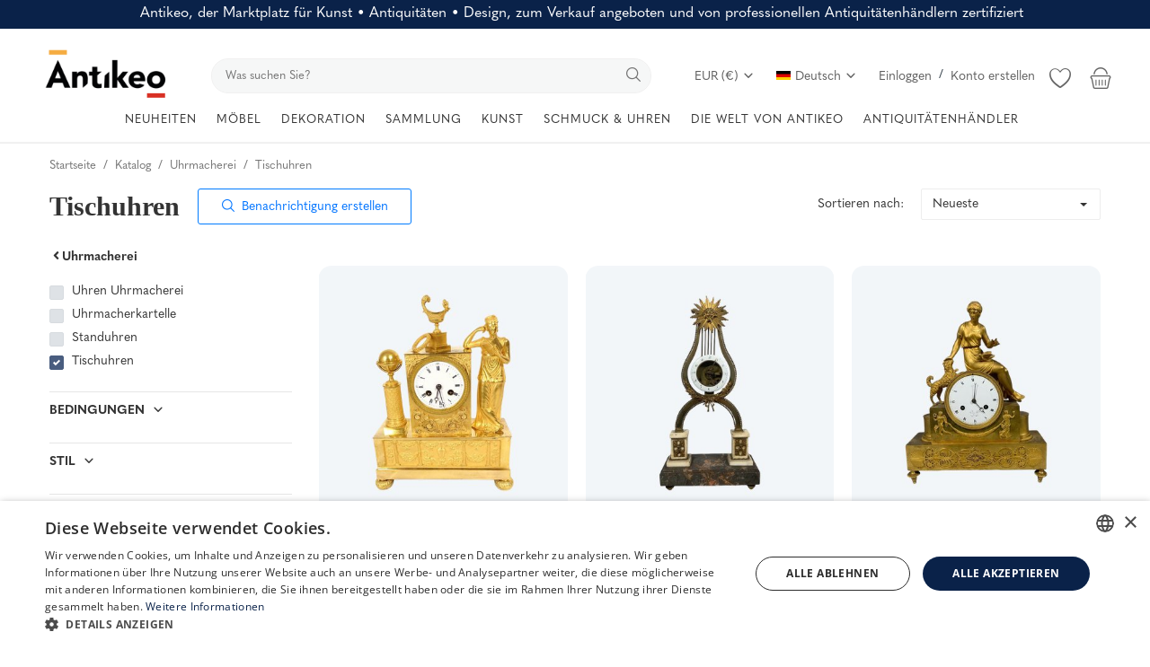

--- FILE ---
content_type: text/html; charset=utf-8
request_url: https://accounts.google.com/o/oauth2/postmessageRelay?parent=https%3A%2F%2Fwww.antikeo.com&jsh=m%3B%2F_%2Fscs%2Fabc-static%2F_%2Fjs%2Fk%3Dgapi.lb.en.2kN9-TZiXrM.O%2Fd%3D1%2Frs%3DAHpOoo_B4hu0FeWRuWHfxnZ3V0WubwN7Qw%2Fm%3D__features__
body_size: 161
content:
<!DOCTYPE html><html><head><title></title><meta http-equiv="content-type" content="text/html; charset=utf-8"><meta http-equiv="X-UA-Compatible" content="IE=edge"><meta name="viewport" content="width=device-width, initial-scale=1, minimum-scale=1, maximum-scale=1, user-scalable=0"><script src='https://ssl.gstatic.com/accounts/o/2580342461-postmessagerelay.js' nonce="mHRqqztUmXVIHc78Dvv-vw"></script></head><body><script type="text/javascript" src="https://apis.google.com/js/rpc:shindig_random.js?onload=init" nonce="mHRqqztUmXVIHc78Dvv-vw"></script></body></html>

--- FILE ---
content_type: text/css
request_url: https://www.antikeo.com/assets/css/style-1.6.min.css?169
body_size: 42200
content:
.btn,.dropdown-menu,.form-control,body{font-size:.875rem}.btn-custom,.btn-outline,.btn-red,.btn-slider,body{font-weight:400}.btn,.btn-custom,.btn-outline,.btn-red,.btn-slider,a,button{outline:0!important}.form-group,.row-custom{position:relative;float:left;width:100%;max-width:100%}#single-song-player img,.custom-control-variation{-khtml-user-select:none;-webkit-touch-callout:none}.form-add-product .form-group textarea,.form-textarea{min-height:80px}.product-item .item-details .product-title a,.vignette-title{text-overflow:ellipsis;-webkit-line-clamp:2;-webkit-box-orient:vertical}@font-face{font-family:'Open Sans';font-weight:400;font-style:Normal;src:url([data-uri]) format('woff')}html{-ms-overflow-style:-ms-autohiding-scrollbar}body{font-style:normal;color:#333!important;overflow-x:hidden!important}.btn,.dropdown-item,.link-underlined:hover,a{color:#333}a{-webkit-transition:.2s ease-in-out;-moz-transition:.2s ease-in-out;-ms-transition:.2s ease-in-out;-o-transition:.2s ease-in-out;transition:.2s ease-in-out}a:active,a:focus,a:hover{text-decoration:none;outline:0!important}.link-terms strong,.mega-menu .col-category-links .category-link:hover{text-decoration:underline}button{-webkit-transition:.2s ease-in-out;-moz-transition:.2s ease-in-out;-ms-transition:.2s ease-in-out;-o-transition:.2s ease-in-out;transition:.2s ease-in-out}.lazyload,.lazyloading,.product-thumbnails-slider-nav{opacity:0}.lazyloaded{opacity:1;transition:opacity .3s}.grecaptcha-badge,.visibility-hidden,img.lazyload:not([src]){visibility:hidden}.btn{box-shadow:none!important}img{text-indent:-9999px;color:transparent}.font-size-13{font-size:13px!important}.row-10,.row-product{margin-right:-10px;margin-left:-10px}.col-10,.col-product{padding-right:10px;padding-left:10px}.blog-post-meta a i,.blog-post-meta span i,.btn i,.nav-top .nav-top-right .nav li,.profile-tabs .nav .nav-item .nav-link i,.stripe-checkout .payment-icons img{margin-right:8px}.btn-sm{padding:.25rem .5rem;font-size:.8125rem;line-height:1.5;border-radius:.1875rem}.btn-md{padding:.42rem .9rem;border-radius:.1875rem;line-height:1.5}.btn-lg,.btn-slider{padding:.54rem 1.6rem;line-height:1.5;border-radius:.1875rem}.btn-custom{color:#fff!important}.btn-slider{color:#fff;background-color:#333}.btn-block,.btn-block-table,.btn-custom .disabled,.btn-custom:active,.btn-custom:disabled,.btn-custom:focus,.btn-custom:hover,.btn-outline:hover,.btn-red,.btn-table-info,.color-white,.nav-top .nav-top-right .nav>li>.btn-sell-now:hover,.pagination .active a{color:#fff!important}.btn-red{background-color:#d9534f;border-color:#d9534f;border-radius:.1875rem}.btn-red:active,.btn-red:focus,.btn-red:hover{background-color:#c9302c!important;border-color:#c9302c!important;color:#fff!important}.btn-block{padding:.656rem 1.5rem;border-radius:.1875rem}.btn-table-info{display:block;width:100%;background-color:#6c757d;border:1px solid #6c757d!important}.btn-contact-seller,.btn-outline{border-radius:.1875rem;background-color:transparent!important}.btn-table-info:hover{background-color:#5a6268}.btn-block-table{display:block;width:100%}.btn-outline{font-size:13px;border-color:#757575}.btn-contact-seller{border:1px solid #000;color:#000!important;font-size:.8rem}.btn-outline-gray,.btn-outline-red,.btn-see-more{font-size:13px;font-weight:400;outline:0!important}.btn-contact-seller:hover,.btn-outline-gray:hover{border-color:#bcbcbc!important}.btn-contact-seller i{color:#666;margin-right:4px}.btn-outline-gray{background-color:transparent!important;border:1px solid #e4e4e4;color:#444!important}.breadcrumb .active,.breadcrumb-products li:last-child a,.btn-filter-products-mobile i,.btn-outline-gray i,.p-social-media a,.product-item-options .item-option .icon-heart-o{color:#666}.btn-outline-red{background-color:transparent!important;border:1px solid #e84d3b;color:#e84d3b;border-radius:.1875rem;text-transform:uppercase}.btn-outline-red:hover{background-color:#e84d3b!important;color:#fff!important}.btn-filter-products-mobile{display:none;float:left;text-align:left;border-radius:.1875rem;color:#222!important;background-color:transparent!important;border:1px solid #ededed!important}.btn-variation{color:#fff!important;padding:.3rem .6rem}.btn-see-more{border:1px solid #e4e4e4!important;color:#444!important}.alert-dismissible .close{padding:10px 20px}.form-input,.form-input-checkout{border:1px solid #dfe0e6;outline:0!important;color:#494949;height:40px;font-size:.875rem;line-height:18px;padding:10px 20px;box-shadow:none;border-radius:.1875rem}.datepicker{border:1px solid #dfe0e6!important;outline:0!important;color:#494949!important;font-size:.875rem!important;line-height:18px!important;padding:10px 20px!important;box-shadow:none!important;border-radius:.1875rem!important}.form-textarea{border-radius:.1875rem;padding:10px 12px;resize:vertical}.form-control:focus{color:#495057;outline:0;box-shadow:none!important}.form-group{display:block}#mb_category_back .nav-link strong,.blog-comments li .right .username,.cart-order-details .item .item-right .list-item a,.form-checkout label,.form-group .control-label,.messages-head .sender-head .right .username,.order-details-container .order-total .col-left,.product-item-horizontal .item-purchase-code,.search-results-ajax ul li a strong,.table-seller-bid p strong{font-weight:600}.font-600,.link-terms,.link-terms strong{font-weight:600!important}.form-group .control-label-small{font-weight:400;font-size:14px}.form-inline,.nav-mobile-header-container .mobile-logo a,.pagination li,.product-sort-by .span-sort-by,.reviews-container .list-reviews a,.tab-checkout-closed .edit-link,.tab-checkout-closed a{display:inline-block}.row-align-items-center{display:-webkit-box;display:-ms-flexbox;display:flex;-ms-flex-wrap:wrap;flex-wrap:wrap;-webkit-box-align:center!important;-ms-flex-align:center!important;align-items:center!important}.row-custom{display:block}#footer .newsletter-inner .subject,.btn-daily-stripe-payment,.btn-monthly-stripe-payment,.container-pricing-card,.custom-control-variation .custom-control-label:after,.custom-control-variation .custom-control-label:before,.hidden,.language-dropdown .dropdown-toggle:after,.language-dropdown>a::after,.nav-breadcrumb-mobile,.product-description .tab-content .card-header .card-link .icon-arrow-down,.product-description .tab-content .card-header .collapsed .icon-arrow-up,.product-more-suggestions-top,.profile-dropdown .a-profile::after,.rate-product input,.save-search-floating-button,.shipping-cost-container{display:none}.ck-editor__editable_inline{min-height:250px}.no-wrap{white-space:nowrap!important}.nav-breadcrumb{margin-bottom:15px;overflow-x:scroll;-ms-overflow-style:none;scrollbar-width:none}.nav-breadcrumb::-webkit-scrollbar{display:none}.breadcrumb,.breadcrumb-item,.nav-category-image2 span{display:inline}.breadcrumb{background-color:transparent;font-size:13px;padding:0;height:18px;white-space:nowrap;margin:0 20px 0 0}#single-song-player,.m-t-0{margin-top:0!important}.breadcrumb a{color:#757575}.breadcrumb-item+.breadcrumb-item{padding-left:4px;color:#757575}.button-link-style,.colorpicker,.login-modal .spinner,.p-0{padding:0!important}.breadcrumb-item+.breadcrumb-item::before{padding-right:4px;color:#757575}.display-block{display:block!important}#single-song-player .control-container .amplitude-play-pause,.btn-filter-price i,.delete-conversation-link i,.filter-reset-tag .left a i,.m-0,.product-details-message,.profile-dropdown .dropdown-menu li{margin:0!important}.error-message p,.success-message p{position:relative;margin-bottom:5px}.m-t-5{margin-top:5px!important}.m-t-10{margin-top:10px!important}.m-t-15{margin-top:15px!important}.m-t-20{margin-top:20px!important}.m-t-30{margin-top:30px!important}.m-t-30-{margin-top:-30px!important}.m-b-5{margin-bottom:5px!important}.m-b-10{margin-bottom:10px!important}.m-b-15,.row-sub-comment .comment-list li{margin-bottom:15px!important}.box-variation-options .dm-upload-text,.m-b-20{margin-bottom:20px!important}.m-b-30{margin-bottom:30px!important}.label-instant-download-sm i,.m-r-5,.product-content-details .meta span i,.product-item-rating .item-wishlist i,.profile-dropdown .dropdown-menu li a i{margin-right:5px}.label-instant-download i,.m-r-10,.profile-details .user-contact .info i,.reviews-container .review-total .rating{margin-right:10px}.m-r-1{margin-right:1px}.m-r-2{margin-right:2px!important}.m-l-5,.product-content-details .product-details-review span{margin-left:5px}.error-message,.m-l-15{margin-left:15px}.product-content-details .details span,.product-item-horizontal .item-meta .item-favorites,.product-item-rating .rating,.rating,.top-bar .col-left .navbar-nav{float:left}.rating i{float:left;display:inline-block;color:#fbc12a;font-size:18px;line-height:18px;margin-right:2px}.error-message p,.error-message-simple{font-size:.875rem;color:#d43f3a}.rating .icon-star-o{color:#ddd}.rate-product .icon-star,.rate-product input:checked~label,.rate-product:not(:checked) label:hover,.rate-product:not(:checked) label:hover~label,.rating .icon-star{color:#fbc12a}.error-message p{text-align:left;display:list-item!important;list-style:disc!important}.error-reset-password{color:#d43f3a;text-align:center}.success-message p{color:#28a745}.error-message-file-upload,.error-message-img-upload{position:absolute;bottom:10px;left:0;right:0;text-align:center;color:#d43f3a;font-size:13px}#header,.card-input-logos,.input-group-location,.mega-menu .menu-li-more,.profile-dropdown .a-profile,.profile-dropdown .a-profile img,.top-banner,.top-bar{position:relative}.custom-checkbox input:invalid .custom-checkbox label{color:#0f74a8}.link-underlined{text-decoration:underline!important}.link-terms,.link-terms strong{color:#333!important}.button-link-style{border:0!important;background-color:transparent!important;margin:0!important;outline:0!important}.nav-main,.top-banner,.top-bar{border-bottom:1px solid rgba(0,0,0,.05)}.force-select{-webkit-user-select:auto!important;-moz-user-select:auto!important;-ms-user-select:auto!important;user-select:auto!important}body .zsiq_floatmain{z-index:99!important}.text-capitalize{text-transform:capitalize}@media (max-width:992px){.container,.container-hp{max-width:100%}}@media (min-width:1200px){.container{max-width:1200px}}@media (min-width:1300px){.container{max-width:1250px}.product-details-row-left{max-width:800px}}@media (min-width:1350px){.container{max-width:1300px}}@media (min-width:1500px){.container,.container-hp{max-width:1400px}}#header{box-shadow:0 1px 1px 0 rgba(0,0,0,.06);z-index:150;max-width:100%}.top-banner{display:block;width:100%;background-color:#dac7c7}.nav-top,.search-results-ajax,.top-bar{background-color:#fff}.top-bar{display:block;width:100%}.nav-top .nav-top-right .nav,.product-sort-by,.profile-tabs .nav .nav-item .nav-link .count,.top-bar .col-right .navbar-nav{float:right}.top-bar .navbar-nav{display:block;padding:6px 0}.product-item-horizontal .item-meta .price-product-item-horizontal,.top-bar .navbar-nav .nav-item{float:left;margin-right:15px}.top-bar .navbar-nav .nav-item .nav-link{float:left;line-height:21px;font-size:14px;padding:0;position:relative;color:#666}.nav .auth-sep,.top-bar .navbar-nav .nav-item .auth-sep{line-height:20px;color:#333e48;font-size:13px;float:left}.no-comments-found,.top-bar .navbar-nav .nav-item .nav-link i{color:#737373}.nav .auth-sep{margin:0;padding-top:7px}.top-bar .navbar-nav .nav-item .auth-sep{margin:0 8px}.top-bar .col-right .navbar-nav .nav-item{min-height:22px;float:left;margin-right:12px;padding-right:12px;border-right:.090rem solid #dadadc}.top-bar .col-right .navbar-nav .nav-item:last-child{margin-right:0;border-right:0}.top-title{text-align:center;font-size:24px;font-weight:300;margin:40px auto 25px;max-width:90%}.profile-dropdown .dropdown-menu{border:1px solid #e6e6e6;min-width:180px;padding:0;left:-20px!important;z-index:999999}.profile-dropdown .dropdown-menu li:last-child{border-top:1px solid #e6e6e6;margin-top:0!important}.profile-dropdown .dropdown-menu li a{display:block;margin:2px 4px;padding:4px 15px;line-height:24px;color:#606060!important;white-space:nowrap}.language-dropdown .dropdown-menu a:hover,.profile-dropdown .dropdown-menu li a:hover,.search-results-ajax ul li a:hover{background-color:#f5f5f5}.profile-dropdown .a-profile img{float:left;width:22px;height:22px;border-radius:50%;margin-right:8px;top:-1px}.profile-dropdown .notification{position:absolute;left:15px;top:-3px;font-size:11px;background-color:#f15e4f;border-radius:50%;display:block;width:16px;height:16px;line-height:16px;text-align:center;color:#fff;font-weight:600}.profile-dropdown .username{display:inline-block;position:relative;line-height:22px;top:2px}.language-dropdown .nav-link .icon-arrow-down{margin-left:4px}.language-dropdown .dropdown-toggle{padding:0;background-color:transparent!important}.language-dropdown .dropdown-menu{border:1px solid #e6e6e6;min-width:130px;padding:0;left:-20px!important;z-index:999999}.language-dropdown .dropdown-menu a{display:block;margin:4px 4px 0;padding:4px 20px;line-height:24px;color:#333!important}.language-dropdown .dropdown-menu a:last-child,.messages-sidebar .conversation-item .right .row-custom{margin-bottom:4px}.language-dropdown .flag{width:16px;margin-right:5px;display:inline-block;margin-top:-4px}.nav-top{width:100%;display:block;position:relative;float:left;padding:15px 0 5px}.nav-top .nav-top-left{padding-right:5px;-ms-flex:0 0 52.666667%;flex:0 0 52.666667%;max-width:52.666667%}.nav-top .nav-top-right{padding-left:0!important;-ms-flex:0 0 47.333333%;flex:0 0 47.333333%;max-width:47.333333%}.nav-top .nav-top-left .logo{position:relative;float:left;width:180px;height:57px;margin-right:15px;display:-webkit-box;display:-ms-flexbox;display:flex;-ms-flex-wrap:wrap;flex-wrap:wrap;-webkit-box-align:center!important;-ms-flex-align:center!important;align-items:center!important}.nav-top.nav-top-left .logo a{width:100%;height:auto;display:block}.nav-top .nav-top-left .logo a img{max-width:180px;max-height:70px}.top-search-bar{width:calc(100% - 200px);display:table;float:left;position:relative;border-radius:4px}.top-search-bar .left{display:table-cell;vertical-align:top;min-width:95px}.top-search-bar .right{position:relative;vertical-align:top;width:100%}.top-search-bar .input-search{border:1px solid #f0f0f0!important;border-left:0;box-shadow:none!important;outline:0!important;color:#555;padding:8px 40px 8px 15px;border-radius:25px;font-size:.8125rem;line-height:21px;min-height:39px;background-color:#f6f7f7}.top-search-bar .was-validated .form-control:invalid{border:1px solid #e6e6e6!important;-moz-box-shadow:inset 0 0 2px rgba(0,0,0,.3)!important;-webkit-box-shadow:inset 0 0 2px rgba(0,0,0,.3)!important;box-shadow:inset 0 0 2px rgba(0,0,0,.3)!important}.gallery-search-bar .btn-search,.top-search-bar .btn-search{position:absolute;top:0;right:0;background-color:transparent!important;border:0!important;color:#737373;font-size:16px;line-height:28px}.top-search-bar .btn-search i{margin:0!important;color:#757575!important}.search-select{min-width:105px}.search-select button{border-radius:25px 0 0 25px;width:100%;min-width:105px;position:relative;text-align:left;line-height:19px;padding:8px 15px;border:1px solid #f0f0f0;color:#757575;border-right:0;font-size:.8125rem;height:39px}.search-select button::after{position:relative;float:right;top:8px}.search-select .dropdown-menu{border-top:0;min-width:105px;padding:0;margin:0;border-radius:0 0 2px 2px}.search-select .dropdown-menu .dropdown-item{padding:6px 15px;color:#757575}.search-select .dropdown-item:focus,.search-select .dropdown-item:hover{background-color:#f8f9fa;color:#333;text-decoration:none}.search-results-ajax{position:absolute;width:100%;border-left:1px solid #e6e6e6;border-right:1px solid #e6e6e6;z-index:999999;-webkit-box-shadow:0 3px 6px rgba(0,0,0,.1);box-shadow:0 3px 6px rgba(0,0,0,.1);transform:translate3d(0,0,200px)}.search-results-ajax ul{padding:0;margin:10px 0}.search-results-ajax ul li{list-style:none}.search-results-ajax ul li a{display:block;width:100%;padding:8px 15px}.search-results-location{width:100%;height:auto;display:block;position:relative;max-height:300px;overflow:hidden!important}.search-results-location ul li a{display:block;width:100%;padding:8px}.search-results-ajax ul li a i{color:#757575;margin-right:10px}.search-results-border{border-left:2px solid #f51c40;position:absolute;top:50%;bottom:0}.search-result-div:hover{background:#f5f5f5}.featured-categories .card-columns .card,.main-slider .item{background-position:center center;background-repeat:no-repeat;background-size:cover}.search-result-title{font-size:14px;font-weight:700}.search-result-block h5{color:#000;margin-bottom:15px}.nav-top .nav-top-right .nav>li>a{padding:8px;display:block;color:#606060}.nav-top .nav-top-right .nav>li>a:hover{color:#666!important}.nav-top .nav-top-right .nav>li>.btn-sell-now{padding:.42rem .9rem!important;border-radius:.1875rem!important;line-height:1.5!important;margin:0 8px;color:#fff!important}.nav-top-right .nav-link{padding:.5rem .6rem}.nav-main,.nav-main .navbar{background-color:#fff;padding:0}.nav-main{width:100%;display:block;position:relative;float:left}.nav-item-cart a .notification,.span-message-count{position:absolute!important;border-radius:50%;left:26px;display:inline-block;width:18px;text-align:center;line-height:18px;font-size:12px;font-weight:600;color:#fff}.nav-item-cart a .notification,.span-message-4652,.span-message-count{background-color:#f15e4f;height:18px}.nav-main .navbar{margin:0}.nav-main .navbar ul .nav-item:first-child{padding-left:0}.nav-main .navbar ul .nav-item:last-child{padding-right:0}.nav-main .navbar ul .nav-item .nav-link{color:#333;font-weight:unset;padding:12px 10px;margin-right:8px;font-size:14px;letter-spacing:1px;position:relative}.nav-main .navbar>.navbar-nav>.nav-item:hover .nav-link:before{content:"";height:2px;left:0;position:absolute;right:0;bottom:-1px}.span-message-count{top:0}#menu-overlay,.overlay-bg{position:fixed;z-index:99;top:0}.nav-item-cart a .notification{top:0}.nav-item-cart a .lbl-cart{display:block;width:100%;font-size:12px;color:#555;position:relative;left:2px;text-align:center}.span-message-4652{display:inline-block;width:18px;text-align:center;line-height:18px;border-radius:100%;color:#fff;font-size:12px;margin-left:5px;font-weight:600;margin-right:18px}.li-main-nav-right a{color:#555;line-height:23px;position:relative}.li-main-nav-right a i{float:left;margin-right:5px;font-size:1.5rem;position:relative;color:#666}.mega-menu .col-category-links{-ms-flex:0 0 70%;flex:0 0 70%;max-width:70%}.mega-menu .col-category-links .category-link{display:block;font-size:14px;cursor:pointer;text-align:left;padding:3px 0;color:#565656}.mega-menu .col-category-images{-ms-flex:0 0 30%;flex:0 0 30%;max-width:30%;padding-left:0}.btn-group-download .btn-custom:after,.cke_button__iframe,.colorpicker:before,.mega-menu .dropdown-toggle::after,.mfp-counter,.nav-mobile .navbar-nav .dropdown-toggle::after,.nav-mobile .navbar-nav .nav-item-hidden{display:none!important}.mega-menu .nav-item{position:inherit;padding:0 5px}#container_pricing_card_1,#footer .footer-logo a,.blog-content .blog-item a,.dropdown-menu-large .right .active,.mega-menu .menu-li-more:hover>.dropdown-menu,.messages-content,.product-description .tab-content .card-header .collapsed .icon-arrow-down{display:block}.mega-menu .dropdown .dropdown-menu{-webkit-transition:.3s;-moz-transition:.3s;-ms-transition:.3s;-o-transition:.3s;transition:.3s;max-width:100%;display:none;overflow:hidden;border-radius:0!important;margin:0;border:0;padding:30px 30px 22px;border-top:1px solid rgba(0,0,0,.1);-moz-box-shadow:0 4px 6px rgba(0,0,0,.12)!important;-webkit-box-shadow:0 4x 6px rgba(0,0,0,.12)!important;box-shadow:0 4px 6px rgba(0,0,0,.12)!important;transform:translate3d(0,0,200px)}.mega-menu .menu-subcategories .second-category,.mega-menu .menu-subcategories .second-category-no-link{font-size:1.15rem;border-bottom:.09375rem solid transparent;white-space:pre-wrap;font-weight:600;line-height:24px}.mega-menu .dropdown-menu-more-items{position:absolute;width:auto!important;max-width:none!important;z-index:1000;display:none;float:left;min-width:10rem!important;padding:.5rem 0!important;margin:0!important;border:1px solid #e6e6e6;border-radius:.25rem!important;border-top:0}.mega-menu .dropdown-menu-more-items a{width:auto;display:block;margin:4px;padding:4px 15px;line-height:24px}.mega-menu .dropdown-menu-more-items a:active,.mega-menu .dropdown-menu-more-items a:focus,.mega-menu .dropdown-menu-more-items a:hover{background-color:#f5f5f5!important;color:#333!important}.mega-menu .menu-subcategories{text-align:left;min-height:262px}.mega-menu .subcategory-item{width:25%;float:left}.auth-box .form-group,.mega-menu .col-level-two,.messages-head .p-last-seen,.order-details-container .order-row-item,.product-variation-container .card,.row-sub-comment .form-group{margin-bottom:10px}.mega-menu .menu-subcategories .second-category{color:#333;-webkit-transition:.1s ease-in-out;-moz-transition:.1s ease-in-out;-ms-transition:.1s ease-in-out;-o-transition:.1s ease-in-out;transition:.1s ease-in-out;cursor:pointer}.mega-menu .menu-subcategories .second-category-no-link{color:#333}.dropdown-menu-large .right .large-menu-content .item-large-menu-content a:hover,.mega-menu .menu-subcategories .second-category:hover,.mega-menu .menu-subcategories ul li a:hover{border-color:#666}.mega-menu .menu-subcategories .card-columns .card,.nav-mobile .profile-dropdown .dropdown-menu>li,.reviews-container .list-reviews .media:last-child{border:0!important}.mega-menu .menu-subcategories ul{padding:0;margin:5px 0 0}.mega-menu .menu-subcategories ul li{list-style:none;margin-bottom:2px}.mega-menu .menu-subcategories ul li a{font-size:13px;line-height:22px;color:#333;border-bottom:.0625rem solid transparent}.mega-menu .nav-category-image:nth-child(odd){margin-right:11px}.mega-menu .nav-category-image img{display:block;width:100%;position:relative;transform:translateY(-10%);transform:unset}.mega-menu .nav-category-image a span{position:absolute;left:0;bottom:0;width:100%;font-size:13px;font-weight:600;color:#fff;z-index:999;padding:5px 10px}.mega-menu .nav-category-image a::after{background:linear-gradient(to bottom,rgba(0,0,0,0) 0,rgba(0,0,0,.3) 50%,rgba(0,0,0,.6) 100%) rgba(0,0,0,0);bottom:0;content:"";height:50%;opacity:.6;position:absolute;transition:.3s ease-in;width:100%;will-change:opacity;display:block}.mega-menu .link-view-all{color:#839394!important;font-size:12px!important}.mega-menu .menu-subcategories ul li .link-view-all:hover{border-color:#839394!important}.mega-menu .nav-category-image{position:relative;width:280px;height:280px;overflow:hidden;float:right;margin-bottom:11px}.dropdown-menu-main{padding:0!important;min-height:380px}.col-category-links{padding:30px 0 0 60px}.col-category-images2{height:380px;margin-right:15px;padding-top:20px;max-width:28%;background-color:#f3f6f9;display:flex;align-items:center}.nav-category-image2{width:100%;height:300px;font-size:15px;margin:auto}#menu-overlay,.nav-mobile,.overlay-bg{height:100%;left:0}.nav-category-image2 p{position:absolute;top:30px;left:15px;font-weight:700;font-size:15px}.nav-category-image2 img{display:block;margin:10px auto;width:240px}#menu-overlay{display:none;width:100%;opacity:.3;background-color:#222}.navbar .mega-menu .dropdown-menu-large{padding:0}.navbar .mega-menu .dropdown-menu-large .left{border-right:1px solid #eee;padding:15px 0 30px 15px;-ms-flex:0 0 28%;flex:0 0 28%;max-width:28%}.dropdown-menu-large .left .large-menu-item{width:100%;display:block;float:left;font-size:14px;line-height:24px;color:#333}.dropdown-menu-large .right .large-menu-content,.mobile-nav-container,.nav-mobile-header,.overlay-bg{display:none;width:100%}.dropdown-menu-large .left .active a,.dropdown-menu-large .left .large-menu-item a:hover{background-color:#f2f2f2;color:#333}.dropdown-menu-large .left .large-menu-item a{display:block;width:100%;position:relative;padding:8px 20px}.dropdown-menu-large .left .large-menu-item a i{width:10px;height:26px;position:absolute;right:15px;top:0;bottom:0;margin:auto}.dropdown-menu-large .right{-ms-flex:0 0 72%;flex:0 0 72%;max-width:72%;padding:15px 15px 30px 20px}.dropdown-menu-large .right .large-menu-content .item-large-menu-content{line-height:22px;padding-bottom:5px}.dropdown-menu-large .right .large-menu-content .item-large-menu-content a{line-height:22px;border-bottom:.0625rem solid transparent}.overlay-bg{overflow:hidden;background-color:rgba(0,0,0,.6);animation-name:fadeIn}.mobile-nav-container{position:relative;min-height:120px;z-index:10010}.nav-mobile-header{position:fixed;top:0;left:0;z-index:900;background-color:#fff;border-bottom:1px solid rgba(0,0,0,.1)}.nav-mobile-header-container{display:table;width:100%;position:relative}.nav-mobile-header-container .menu-icon{display:table-cell;vertical-align:middle;text-align:left;width:100px;height:52px}.nav-mobile-header-container .menu-icon a{position:relative;display:inline-block;font-size:22px;line-height:24px;padding:12px;color:#222!important}.nav-mobile-header-container .mobile-logo{display:table-cell;vertical-align:middle;text-align:center}.nav-mobile-header-container .mobile-logo .logo{max-width:130px;max-height:50px}.nav-mobile-header-container .mobile-cart,.nav-mobile-header-container .mobile-search{display:table-cell;vertical-align:middle;text-align:right;width:50px;height:52px}.nav-mobile-header-container .mobile-search .search-icon{position:relative;display:inline-block;font-size:21px!important;line-height:24px;padding:12px;color:#222!important;cursor:pointer;top:-2px}.nav-mobile-header-container .mobile-search .search-icon .icon-close{font-size:24px!important}.nav-mobile-header-container .mobile-cart a{position:relative;display:inline-block;font-size:22px!important;line-height:24px;padding:12px 10px;color:#222!important}.nav-mobile-header-container .mobile-cart .notification{position:absolute!important;display:inline-block;font-size:12px;background-color:#f15e4f;border-radius:50%;top:4px;right:0;height:18px;width:18px;line-height:18px;text-align:center;color:#fff;font-weight:600}.nav-mobile{width:0;position:fixed;z-index:9999;top:52px;text-align:center;-webkit-transition:250ms;-moz-transition:250ms;-ms-transition:250ms;-o-transition:250ms;transition:250ms;background-color:#fff;overflow-x:hidden}.nav-mobile .nav-mobile-inner{display:block;position:absolute;width:100%;top:0;left:0;right:0;bottom:130px;overflow-y:scroll;overflow-x:hidden;padding:20px 15px 30px}.mobile-nav-buttons{width:310px;display:block;position:relative;margin-top:5px;margin-bottom:15px}.mobile-nav-buttons .btn-mobile-nav{display:inline-block;width:133px;padding:10px 12px;font-size:15px;border-radius:5px}.mobile-nav-buttons .btn-mobile-nav i{margin-right:8px;opacity:.9}.mobile-nav-buttons .btn-mobile-nav-add,.pricing-card:hover:after{width:100%}.nav-mobile .nav-mobile-footer{display:block;position:absolute;width:100%;height:56px;bottom:60px;left:0;background-color:#f6f6f6;border-top:1px solid #f0f0f0;z-index:10002}.nav-mobile .nav-mobile-footer ul{width:310px;display:block;margin:0;padding:10px 5px;position:relative;bottom:0;left:0}.nav-mobile .nav-mobile-footer ul li{position:relative;list-style:none;display:inline-block;width:38px;text-align:centerc}.nav-mobile .nav-mobile-footer ul li a{display:inline-block;font-size:16px;border:1px solid #1abc9c;color:#fff!important;width:36px;height:36px;text-align:center;line-height:36px;border-radius:2px}.nav-mobile .nav-mobile-footer ul li .facebook{background-color:#3b5998;border:1px solid #3b5998}.nav-mobile .nav-mobile-footer ul li .twitter{background-color:#55acee;border:1px solid #55acee}.nav-mobile .nav-mobile-footer ul li .pinterest{background-color:#cb2027;border:1px solid #cb2027}.nav-mobile .nav-mobile-footer ul li .instagram{background-color:#125688;border:1px solid #125688}.nav-mobile .nav-mobile-footer ul li .linkedin{background-color:#007bb5;border:1px solid #007bb5}.nav-mobile .nav-mobile-footer ul li .vk{background-color:#4d76a1;border:1px solid #4d76a1}.nav-mobile .nav-mobile-footer ul li .rss{background-color:#f8991d;border:1px solid #f8991d}.nav-mobile .nav-mobile-footer ul li .telegram{background-color:#08c;border:1px solid #08c}.nav-mobile .nav-mobile-footer ul li .youtube{background-color:red;border:1px solid red}.nav-mobile .navbar-nav{float:none!important;padding:0 0 80px;margin:0;display:block;position:relative;width:280px}.nav-mobile .navbar-nav .nav-item{width:100%;display:block;position:relative;margin-left:0!important;margin-right:0!important;text-align:left;word-break:break-word;border-bottom:1px solid rgba(0,0,0,.05)}.nav-mobile .navbar-nav .nav-item .nav-link,.nav-mobile .navbar-nav .nav-item-nav-link{font-size:16px;line-height:22px;padding:13px 0;text-transform:none;font-weight:400;display:block;width:100%;color:#434343;background-color:transparent!important}.nav-mobile .navbar-nav .nav-item:last-child{border-bottom:0!important}.nav-mobile .navbar-nav .nav-item .nav-link i{font-size:16px;line-height:24px!important;color:#555;float:right}.nav-mobile .navbar-nav .nav-item .nav-link .icon-map-marker{color:#777!important}.nav-mobile .navbar-nav .open .dropdown-menu>li{display:block;width:100%!important;position:relative;border:0!important}.nav-mobile .navbar-nav .open .dropdown-menu>li>a{color:#222;line-height:22px!important;font-size:15px!important;padding:8px 15px!important;max-width:100%;width:100%!important;word-break:break-word!important;white-space:normal!important}#mb_category_back i{float:left!important}.nav-mobile .navbar-nav>.nav-item>.dropdown-menu{position:relative!important;width:100%;transform:none!important;background-color:transparent!important;border:0!important;padding-top:0;margin-top:8px;margin-left:0}.nav-mobile .navbar-nav>.nav-item>.dropdown-menu>.dropdown-item{color:#222;background-color:transparent!important;font-size:15px;line-height:24px}.mobile-language-options{position:relative!important;padding:0;margin:0 0 15px;display:block;width:100%;text-align:left}.mobile-language-options li{display:inline-block;list-style:none;margin-right:6px;margin-bottom:16px}.mobile-language-options li a{font-size:13px;border:1px solid #ebebeb;border-radius:3px;padding:5px 10px}.nav-mobile .profile-dropdown{display:block;width:100%;text-align:left}.nav-mobile .profile-dropdown .image-profile-drop{display:inline-block;font-weight:600;font-size:16px;color:#222!important;position:relative}.nav-mobile .profile-dropdown .image-profile-drop img{display:inline-block;width:44px;height:44px;border-radius:6px;margin-right:10px}.nav-mobile .profile-dropdown .image-profile-drop .icon-arrow-down{position:absolute;right:0;top:21px}.nav-mobile .profile-dropdown .dropdown-menu{background-color:transparent!important;position:relative!important;box-shadow:none!important;border:0!important;left:45px;padding:0!important}.nav-mobile .profile-dropdown .dropdown-menu>li>a{color:#222!important;font-size:15px!important;background-color:transparent!important;padding:8px 15px;border:0!important}.nav-mobile .profile-dropdown .dropdown-menu>li>a>i,.title-start-selling-box{font-size:16px!important}.nav-mobile-open,.nav-mobile-open .nav-mobile-footer,.nav-mobile-open .nav-mobile-inner{width:310px}.mobile-search-form{display:none;position:relative!important;width:100%;background-color:#fff;padding:5px;float:none!important}.mobile-search-form .btn-search{width:48px;height:48px;top:-5px}.btn-search-single-vendor-mobile{top:0!important}#mb_category_back{width:100%;display:block;position:relative;margin-left:-8px!important;margin-right:0!important;text-align:left;word-break:break-word}#mb_category_back .nav-link{font-size:16px;line-height:24px;padding:13px 0;text-transform:none;font-weight:400;display:block;width:100%;color:#434343;background-color:transparent!important;text-align:left;border-bottom:1px solid rgba(0,0,0,.05)}#wrapper{width:100%;display:block;position:relative;min-height:600px;padding-top:15px}#content,#footer .footer-social-links,#footer .newsletter .newsletter-inner,.profile-page-top{width:100%;display:block;position:relative;float:left}.index-title{visibility:hidden;height:0!important;margin:0!important;color:transparent!important}.section{width:100%;display:block;position:relative;margin-bottom:20px}.section .title{display:block;font-size:25px;font-weight:600;text-align:center;margin-bottom:5px;text-transform:uppercase}.section .title-exp{text-align:center;margin-bottom:30px;color:#757575;font-size:14px}.page-text-content{font-size:15px;line-height:28px}.blog-content .post-content .post-text img,.page-text-content img{display:block;max-width:100%!important;height:auto!important}.section-promoted{margin-bottom:30px;margin-top:30px}.section-latest-products{margin-bottom:30px;padding-top:30px;padding-bottom:25px;background-color:#f3f6f9}.section-blog{margin-top:30px!important;max-width:100%;overflow:hidden!important}.section-blog .blog-item{width:100%;max-width:100%;display:block;float:left;outline:0!important}.section-blog .blog-post-meta .icon-folder{margin-left:1px}.section-slider{width:100%;display:block;position:relative}.slider-container{width:100%;height:75vh;display:block;position:relative;overflow:hidden}.main-slider .item{position:relative;height:75vh;overflow:hidden}.main-slider .item .row-slider-caption{height:75vh}.main-slider .item .caption{width:75vh;max-width:100%;height:auto}.main-slider .item .caption .title{font-style:italic;font-size:3rem;font-weight:600;margin-bottom:1rem;word-break:break-word}.main-slider .item .caption .description{font-size:25px;margin-top:1rem;margin-bottom:2rem}.main-slider-nav{position:absolute;height:2.75rem;width:100%;max-width:100%;top:0;bottom:0;margin:auto;pointer-events:none;z-index:2;opacity:0;-webkit-transition:.24s ease-in-out;-moz-transition:.24s ease-in-out;-ms-transition:.24s ease-in-out;-o-transition:.24s ease-in-out;transition:.24s ease-in-out}.comments-container .row-comment-label,.nav-payout-accounts,.post-content .related-posts,.product-item,.product-variation-container,.section-categories{margin-bottom:30px}.blog-slider-container:hover .blog-slider-nav,.messages-sidebar .conversation-item:hover .delete-conversation-link,.product-slider-container .left:hover .product-thumbnails-slider-nav,.product-slider-nav .next:hover,.product-slider-nav .prev:hover,.product-thumbnails-slider .slick-current,.section-slider:hover .main-slider-nav,.suggested-product-slider-container:hover .suggested-product-slider-nav{opacity:1}.main-slider-nav .next,.main-slider-nav .prev{position:relative;height:2.75rem;width:2.75rem;line-height:2.75rem;background-color:#fff;font-size:1.125rem;text-align:center;opacity:.5;z-index:2;border:none!important;box-shadow:none!important;padding:0;pointer-events:auto;border-radius:.125rem;-webkit-transition:.24s ease-in-out;-moz-transition:.24s ease-in-out;-ms-transition:.24s ease-in-out;-o-transition:.24s ease-in-out;transition:.24s ease-in-out}.main-slider-nav .prev{float:left;margin-left:1.875rem}.main-slider-nav .next{float:right;margin-right:1.875rem}.product-item,.product-item .item-details,.product-item-rating{float:left;width:100%;display:block}.main-slider-nav .next i:before,.main-slider-nav .prev i:before,.product-slider-nav .next i:before,.product-slider-nav .prev i:before{display:block;width:100%!important;height:2.125rem!important;line-height:2.125rem!important}.main-slider-nav .next:hover,.main-slider-nav .prev:hover{font-size:1.5rem;opacity:.7}.container-boxed-slider,.order-details-container .shipping-container{margin-top:30px}.container-boxed-slider .slider-container{height:400px;display:block;overflow:hidden}.container-boxed-slider .main-slider{padding:0 15px}.container-boxed-slider .main-slider .item,.container-boxed-slider .main-slider .item .row-slider-caption{height:400px}.container-boxed-slider .main-slider .item .caption{width:500px;margin-left:90px}.container-boxed-slider .main-slider .item .caption .title{font-size:38px}.container-boxed-slider .main-slider .item .caption .description,.shopping-cart-empty p{font-size:16px}.container-boxed-slider .main-slider-nav .prev{margin-left:2.8125rem}.container-boxed-slider .main-slider-nav .next{margin-right:2.8125rem}.featured-categories .card-columns{-webkit-column-gap:20px;-moz-column-gap:20px;column-gap:20px}.featured-categories .card-columns .card{position:relative;background-color:#fff;overflow:hidden;border-radius:0!important;height:200px;border:0!important;margin-bottom:20px}.featured-categories .card-columns .card a{position:absolute;top:0;bottom:0;left:0;right:0;margin:auto}.featured-categories .card-columns .card:nth-child(6n-5){height:380px}.featured-categories .card-columns .card:nth-child(6n-4){height:190px}.featured-categories .card-columns .card:nth-child(6n-2),.featured-categories .card-columns .card:nth-child(6n-3){height:285px}.featured-categories .card-columns .card:nth-child(6n-1){height:200px}.featured-categories .card-columns .card:nth-child(6n){height:370px}.featured-categories .card .caption{width:100%;padding:7px 10px;position:absolute;bottom:0;background-color:rgba(17,17,17,.5)}.featured-categories .card .caption span{cursor:pointer;color:#fff!important;font-size:15px}.link-see-more{line-height:24px;font-size:18px;font-weight:500}.link-see-more i{display:inline-block;position:relative;bottom:-1px}.product-item{max-width:100%;position:relative}.product-item .img-product-container{display:block;width:100%;text-align:center;background-color:#f3f6f9;border-radius:14px}.product-item .img-product{display:block;height:100%;width:100%;margin:0 auto 0 50%;max-width:none;object-fit:contain;transform:translateX(-50%)}.product-item .item-details{padding:10px 0;position:relative;overflow:hidden}.product-item-rating{position:relative}.product-item-rating .item-wishlist{float:right;font-weight:400;font-size:.875rem;line-height:24px;color:#6f6f6f}.product-item-horizontal .item-wishlist{float:left;font-weight:400;font-size:.875rem;line-height:24px;color:#6f6f6f;margin-left:15px}.product-item .rating i{display:inline-block;font-size:15px;line-height:15px}.product-item .item-details .product-title{display:block;width:100%;float:left;position:relative;font-size:.875rem;line-height:24px;margin:0}.product-item .item-details .product-title a{overflow:hidden;font-size:initial;display:-webkit-box}.product-item-horizontal .item-details .product-title a{overflow:hidden;text-overflow:initial!important;white-space:normal!important;display:inline-block}.product-item-horizontal .btn-profile-option{float:left;margin-bottom:5px;margin-right:5px}.product-item .item-details .product-user{width:100%;margin:0}.product-item .item-details .product-user a{color:#757575;line-height:24px}.product-item .item-meta,.product-item-horizontal .item-meta{display:block;width:100%;float:left;position:relative;margin-top:2px}.product-item .item-meta .price,.product-item-horizontal .item-meta .price{display:inline-block;width:auto;position:relative;font-weight:700}.product-item .item-meta .a-meta-request-quote,.product-item .item-meta .price-free{line-height:1.5rem;font-weight:600;float:left}.discount-original-price{font-weight:700;color:#919191;position:relative;margin-right:5px}.product-item .item-meta .price-free{display:inline-block;width:auto;position:relative}.product-item .item-meta .a-meta-request-quote,.product-item .item-meta .price-free{font-size:14px}.product-item .product-multiple-image .img-second{visibility:hidden;position:absolute;top:0;opacity:0;-webkit-transition:visibility 0s .3s,opacity .3s linear;-moz-transition:visibility 0s .3s,opacity .3s linear;-o-transition:visibility 0s .3s,opacity .3s linear;transition:visibility 0s .3s,opacity .3s linear;background-color:#fff}.product-item-options{width:auto;height:auto;position:absolute;right:0;text-align:center;top:0}.product-item-options .item-option{display:block;position:relative;right:0;width:44px;height:44px;line-height:44px;text-align:center;background-color:rgba(255,255,255,.7);color:#333;border-radius:100%;font-size:22px;margin-bottom:10px;opacity:0;-webkit-transition:.2s ease-out;-moz-transition:.2s ease-out;-ms-transition:.2s ease-out;-o-transition:.2s ease-out;transition:.2s ease-out}.tooltip{font-size:11px!important;color:#333}.tooltip-inner{background-color:#f9f9f9!important;color:#333}.tooltip.bs-tooltip-right .arrow:before{border-right-color:#f9f9f9!important}.tooltip.bs-tooltip-left .arrow:before{border-left-color:#f9f9f9!important}.tooltip.bs-tooltip-bottom .arrow:before{border-bottom-color:#f9f9f9!important}.tooltip.bs-tooltip-top .arrow:before{border-top-color:#f9f9f9!important}.product-item-horizontal{border-bottom:1px solid #eee;padding-bottom:20px;margin-top:20px;margin-bottom:0}.product-item-horizontal:first-child,.shopping-cart-shipping .right{margin-top:0}.product-filters .filter-item:last-child,.product-item-horizontal:last-child,.variation-options-container ul li:last-child{border-bottom:0}.product-item-horizontal .item-image{position:relative;display:block}.pricing-card .card-block,.product-item-horizontal .item-details{padding-top:0}.product-item .badge-promoted,.product-item-horizontal .badge-promoted{font-size:12px;font-weight:400;border-radius:.1rem;padding:.3em .6em;background-color:#46af4a}.blog-comments li .right p,.comments .comment-list li .right .row-custom,.member-list-item .right p,.order-shipping-tracking-number strong,.product-item-horizontal .item-details .product-title,.product-variations .form-group,.reviews-container .list-reviews .media .rating,.shopping-cart .item .list-item,.table-item-product p{margin-bottom:5px}.product-item-horizontal .item-details .product-user{margin-top:5px;margin-bottom:5px}.product-item-horizontal .item-meta{margin-top:15px}.product-item-horizontal .item-meta .item-comments{float:left;margin-left:30px}.product-item .badge-promoted{position:absolute;left:8px;top:8px}.product-item-horizontal .badge-promoted{position:relative;margin-top:5px 0;top:0;left:0}.product-item-horizontal .item-purchase-code span{float:left;margin-right:5px}.product-slider-container2{width:100%;margin:auto;display:flex;max-height:620px;justify-content:space-around}.product-thumbnail-slider{width:85px;overflow:hidden}.product-thumbnail-slider .swiper-slide{width:67px!important;height:67px!important;display:flex;align-items:center;justify-content:center}.product-thumbnail-slider .swiper-slide-thumb-active{border:1px solid #232323;border-radius:5px}.product-thumbnail-slider img{object-fit:cover}.product-main-slider{flex:1;position:relative;overflow:hidden;background-color:#fff}.product-main-slider img,.product-thumbnail-slider img{width:100%;height:100%;object-fit:contain;aspect-ratio:1/1}.swiper-button-next,.swiper-button-prev{color:#fff!important;width:25px!important;height:25px!important;background-color:rgba(0,0,0,.4)!important;border-radius:50%!important;display:flex!important;align-items:center!important;justify-content:center!important;transition:background-color .3s!important}#baguetteBox-overlay,.swiper-button-next:hover,.swiper-button-prev:hover{background-color:rgba(0,0,0,.6)!important}.swiper-button-next::after,.swiper-button-prev::after{font-size:14px!important;font-weight:700!important}.swiper-button-next{right:10px}.swiper-button-prev{left:10px}.more-images-div{position:absolute;z-index:10;top:0;width:100%;height:100%;display:flex;flex-direction:column;align-items:center;justify-content:center}.more-images-div img{width:100px;height:100px}.more-images-div-inner{padding:0 10%;display:flex;flex-direction:column;align-items:center;justify-content:center;text-align:center}.item-in-wishlist{color:#1b6d85!important}.item-in-wishlist i{background-color:#00a65a}.featured-category-container{display:flex;flex-wrap:wrap;justify-content:center;background-color:#ecf4f8;margin:unset;padding:10px;border-radius:10px}.featured-category-highlight{font-size:14px;flex:0 0 20%;position:relative;width:100%;padding-right:15px;padding-left:15px}.featured-category-highlight:hover,.vignette-highlight:hover{font-weight:700;transition:transform 1s,filter 2s cubic-bezier(0,.7,.58,1);transform:scale(1.1)}.featured-category-image-container{max-height:150px;max-width:150px;background-color:#fff;border-radius:50%;overflow:hidden;margin:auto auto 10px}.featured-category-title{width:100%;font-weight:700;font-family:"Playfair Display",serif;font-size:17px;margin:10px auto 25px;color:#466f90}.category-highlight-title,.page-title{font-family:"Playfair Display SC",serif}.category-highlight-left-col-container{min-width:47%;min-height:250px;padding:0}.category-highlight-left-col{display:flex;align-content:center;flex-wrap:wrap;min-width:100%;min-height:100%;background-color:#6ea2bd;color:#fff;border-radius:10px}.category-highlight-title{width:100%;font-size:35px;font-weight:700;margin:auto auto 25px}.category-highlight-text{margin:auto;font-size:17px}.featured-category-image-container2{display:flex;align-items:center;min-height:200px;text-align:center}.featured-category-image{max-width:min(200px,100%);margin:auto;text-align:center;height:unset;width:unset}.product-details-container{display:block;position:relative;background-color:#f3f6f9;margin-bottom:20px;width:100vw;margin-left:calc(-50vw + 50%);overflow-y:scroll;overflow-x:hidden;padding:unset}.product-details-row{padding-left:calc(min(100vw - 1800px,100vw/12));padding-right:calc(min(100vw - 1800px,100vw/12))}@media (min-width:1300px){.product-details-row-left{max-width:750px}}.product-details-container-digital{min-height:440px}.product-slider-container{width:100%;max-width:100%;position:relative;display:table;table-layout:fixed;float:left;overflow:hidden;max-height:550px}.btn-instant-download,.btn-video-preview,.label-instant-download{display:inline-block;border-radius:2px}.product-slider-container .left{display:table-cell;vertical-align:middle;position:relative;width:72px;padding-right:5px}.product-slider-container .product-slider-content{overflow:hidden;position:relative}.messages-sidebar .conversation-item .right,.product-slider-container .right{display:table-cell;vertical-align:middle;position:relative}.product-slider-container .slick-initialized{visibility:visible;opacity:1}.product-slider{position:relative;max-height:unset;background-color:#fff;border-radius:10px;margin:10px 0}.product-thumbnails-slider .item{position:relative;outline:0!important;overflow:hidden;cursor:pointer;opacity:.7;border:0!important;margin-bottom:5px}.product-thumbnails-slider .item-inner{position:relative;outline:0!important;overflow:hidden;cursor:pointer;border:1px solid transparent;border-radius:1px}.product-thumbnails-slider .item .img-bg{display:block;width:100%;max-width:100%;position:relative}.product-thumbnails-slider .item .img-thumbnail{position:absolute;top:-1px;left:0;display:block;min-height:100%;min-width:100%;max-height:120%;max-width:100%;margin:0 auto 0 50%;object-fit:contain;transform:translateX(-50%);padding:0!important}.product-thumbnails-slider .slick-current .item-inner{border:1px solid #333}.product-slider .img-bg{position:relative;width:100%;height:auto;max-height:580px;max-width:100%;display:block}.product-slider .img-product-slider{position:absolute;height:auto;max-width:100%!important;max-height:100%!important;object-fit:contain;z-index:100;top:0;bottom:0;left:0;right:0;margin:auto auto auto 50%;transform:translateX(-50%)}.product-slider-nav,.product-slider-nav .next,.product-slider-nav .prev{height:32px;-webkit-transition:.24s ease-in-out;-moz-transition:.24s ease-in-out;-ms-transition:.24s ease-in-out;-o-transition:.24s ease-in-out}.product-slider-nav{position:absolute;width:100%;max-width:100%;top:0;bottom:0;margin:auto;pointer-events:none;z-index:10;transition:.24s ease-in-out}.product-slider-nav .next,.product-slider-nav .prev{position:relative;width:32px;line-height:30px;background-color:#fff;font-size:22px;text-align:center;z-index:10;border:none!important;padding:0;opacity:.75;pointer-events:auto;border-radius:100%;color:#6e6e6e;box-shadow:0 0 10px rgba(0,0,0,.1);-webkit-box-shadow:0 0 10px rgba(0,0,0,.1);-moz-box-shadow:0 0 10px rgba(0,0,0,.1);-ms-box-shadow:0 0 10px rgba(0,0,0,.1);-o-box-shadow:0 0 10px rgba(0,0,0,.1);transition:.24s ease-in-out}.product-thumbnails-slider-nav .next,.product-thumbnails-slider-nav .prev,.suggested-product-slider-nav{-webkit-transition:.24s ease-in-out;-moz-transition:.24s ease-in-out;-ms-transition:.24s ease-in-out;-o-transition:.24s ease-in-out}.blog-slider-nav .prev,.product-slider-nav .prev{float:left;margin-left:.9375rem}.blog-slider-nav .next,.product-slider-nav .next{float:right;margin-right:.9375rem}.product-thumbnails-slider-nav .next,.product-thumbnails-slider-nav .prev{height:24px;width:24px;line-height:22px;font-size:22px;text-align:center;background-color:transparent;z-index:10;border:none!important;padding:0;pointer-events:auto;color:#fff;transition:.24s ease-in-out}.product-thumbnails-slider-nav .prev{position:absolute;top:10px;right:0;left:0;margin:auto}.product-thumbnails-slider-nav .next{position:absolute;bottom:20px;right:0;left:0;margin:auto}.baguetteBox-button,.modal-product-video .modal-content{background-color:transparent!important}.btn-video-preview{padding:.54rem;font-weight:600;margin:0 15px}.btn-video-preview i{display:inline-block;font-size:16px;width:44px;height:44px;line-height:44px;text-align:center;margin-right:10px;color:#555;background-color:#f9f9f9;border-radius:50%}.modal-product-video .close{position:absolute;top:-40px;right:-6px;color:#fff;font-size:30px;width:auto!important}.modal-product-video,.product-add-to-cart-container .button-container-wishlist{width:auto!important;min-width:0!important}.modal-product-video .product-audio-preview{padding:0!important;margin:0!important;width:auto!important}.modal-product-video #single-song-player{padding:0!important;margin:0!important}.label-instant-download{position:relative;color:#fff;font-size:14px;padding:6px 12px;margin-bottom:10px}.label-instant-download-sm{font-size:12px;padding:4px 6px;border-radius:2px;margin-bottom:5px!important}.btn-instant-download{position:relative;color:#fff!important;font-size:14px;margin-bottom:10px}.product-audio-preview,.product-image-preview,.product-video-preview{margin-bottom:30px;width:100%;display:block;position:relative;float:left}.product-image-preview{text-align:center}.product-video-preview{opacity:0}.plyr__control--overlaid{background:rgba(0,0,0,.6)!important}.plyr--video .plyr__control.plyr__tab-focus,.plyr--video .plyr__control:hover,.plyr--video .plyr__control[aria-expanded=true]{background:rgba(0,0,0,.9)!important}.plyr--full-ui input[type=range]{color:#a19fa4!important}.plyr__progress__buffer{outline:0!important;box-shadow:none!important;background-color:#0b0b0b!important}.plyr__progress__buffer::-moz-progress-bar{outline:0!important;box-shadow:none!important;background-color:#0b0b0b!important}.plyr__progress__buffer::-webkit-progress-value{outline:0!important;box-shadow:none!important;background-color:#0b0b0b!important}.mfp-zoom-out-cur,.mfp-zoom-out-cur .mfp-image-holder .mfp-close{cursor:pointer!important}.product-audio-preview{padding-bottom:30px;opacity:0}#single-song-player{max-width:600px!important;position:relative;box-shadow:0 2px 6px 0 rgba(0,0,0,.2)!important;min-height:300px}#single-song-player img{border-radius:.1875rem!important;-webkit-user-select:none;-moz-user-select:none;-ms-user-select:none;user-select:none}.player-control-container{width:100%;display:block;position:relative;text-align:center;margin-top:10px}.player-control-container button{color:#eee;margin-bottom:5px}#single-song-player progress.amplitude-song-played-progress{height:24px;border-radius:0 0 .1875rem .1875rem!important;background-color:#313250!important}#single-song-player progress[value]::-moz-progress-bar{background-image:linear-gradient(to right,#02aab0 0,#00cdac 51%,#02aab0 100%)}#single-song-player progress[value]::-webkit-progress-value{background-image:linear-gradient(to right,#02aab0 0,#00cdac 51%,#02aab0 100%)}#single-song-player .bottom-container{position:absolute;bottom:0;width:100%;border-radius:0 0 .1875rem .1875rem!important;overflow:hidden}#single-song-player .time-container{position:absolute;bottom:0;height:24px;line-height:24px;width:100%;pointer-events:none}#single-song-player .time-container span{font-size:14px;font-weight:600}.product-share{position:relative;margin-top:15px}.product-share ul{width:auto;display:inline-block;position:relative;margin:0;padding:0;float:left;text-align:left}.product-share ul li{list-style:none;display:inline-block;margin-right:14px}.product-share ul li a{text-align:center;display:block;color:#6e6e6e;font-size:16px}.product-share label{float:left;margin-right:20px;margin-bottom:0}.blog-content .blog-item-small,.col-option,.order-details-container .row,.product-content-details .meta,.product-variations,.row-sub-comment form{margin-bottom:15px}.label-product-variation,.product-variations .form-group .control-label{font-weight:400;margin-bottom:5px}.product-variations .form-group .form-input{height:34px;font-size:13px;line-height:18px;padding:4px 10px;border-radius:.125rem;border-color:#e4e4e4}.product-variations .form-group .selectdiv select{border:1px solid #dfe0e6;border-radius:.125rem;height:34px!important;line-height:1;padding:4px 10px}.product-variations .form-group .selectdiv::after{width:38px;height:38px;line-height:38px}.custom-control-variation{display:inline-block;float:left;padding:0;margin:0 10px 15px 0;-webkit-user-select:none;-moz-user-select:none;-ms-user-select:none;user-select:none}.custom-control-variation .custom-control-label{border:.1rem solid #e4e4e4;color:#333!important;border-radius:.1875rem;padding:.438rem .58rem;display:inline-block;float:left;min-width:34px;min-height:34px;line-height:18px;text-align:center;position:relative}.custom-control-variation .custom-control-label-image{padding:0!important;width:56px;height:56px;overflow:hidden;border:.15rem solid #e4e4e4}.custom-control-variation .option-out-of-stock{opacity:.7!important;color:#919191!important;text-decoration:line-through}.product-variation-checkbox .option-out-of-stock{pointer-events:none!important}.custom-control-variation .custom-control-label-image .img-variation-option{display:block;width:auto;height:auto;min-width:100%;min-height:100%;max-width:120%;max-height:120%;object-fit:cover;margin-left:50%;transform:translateX(-50%)}.variation-color-box{position:absolute;width:100%;height:100%;left:0;right:0;top:0;bottom:0;display:block;border-radius:.1rem}.row-price-inputs,.row-product-variation{margin-right:-5px;margin-left:-5px}.col-product-variation,.row-price-inputs .col-price-inputs{padding-right:5px;padding-left:5px}.product-description{width:100%;position:relative;display:block;float:left;margin-bottom:40px}.product-description .nav-tabs{border-bottom:1px solid #e4e4e4}.product-description .nav-tabs .nav-item .nav-link{padding:.6rem 2rem;background-color:#f9f9f9;margin-right:5px;border:1px solid rgba(0,0,0,.08)!important;border-bottom:0!important;font-size:16px}.product-description .nav-tabs .nav-item .active{background-color:#fff}.product-description .tab-content .card-header{width:100%;display:block;padding:0;border-radius:0;background-color:#f9f9f9;border:1px solid rgba(0,0,0,.08)!important;border-bottom-width:2px}.product-description .tab-content .card{width:100%;float:left;border:0!important}.product-description .tab-content .card .card-header{width:100%;float:left;margin-bottom:15px;display:none}.product-description .tab-content .card-header .card-link{display:block;width:100%;padding:.7rem 1rem}.product-description .tab-content .card-header .card-link i{float:right;font-size:18px;color:#777}.product-description .tab-content{width:100%;position:relative;float:left}.product-description .tab-content .tab-pane{width:100%;position:relative;float:left;padding-top:45px}.product-description .description{width:100%;position:relative;display:block;float:left;overflow-wrap:break-word;font-size:15px}.product-description .description img{max-width:100%!important;height:auto!important}.product-description .description p{overflow-wrap:break-word}.table-product-specification td,.table-product-specification th{border:0!important;padding-left:20px}.table-product-specification .td-left{width:40%;font-weight:600}.table-product-specification .td-right{width:60%}.table-product-shipping td,.table-product-shipping th{border:1px solid rgba(0,0,0,.04);padding-left:20px}.table-product-shipping .td-left{width:30%;font-weight:600;background-color:rgba(0,0,0,.02)}.table-product-shipping .td-right{width:70%}.product-location-map{width:100%;height:300px;display:block;position:relative;margin-top:30px}.product-location-map iframe{width:100%;height:300px!important;display:block;position:relative}.reviews-container{display:block;width:100%;position:relative}.reviews-container .list-reviews .media{margin-bottom:30px;padding-bottom:30px;border-bottom:1px solid rgba(0,0,0,.08)}.product-content-details .product-details-review .rating i,.reviews-container .list-reviews .media .rating i{font-size:16px;line-height:16px}.reviews-container .list-reviews .username{font-size:14px;font-weight:600;margin-bottom:5px}.reviews-container .list-reviews .review{color:#555;margin-bottom:2px}.blog-comments li .right .date,.comments .comment-list li .right .date,.reviews-container .list-reviews .media .date{font-size:12px;color:#757575}.reviews-container .list-reviews .media img{margin-right:20px;width:58px;height:58px;border-radius:50%}.reviews-container .review-total{display:block;width:100%;height:20px;line-height:20px;margin-bottom:30px}.reviews-container .review-total .label-review{font-weight:600;font-size:15px}.rate-product{border:none;display:block;width:100%;float:left;position:relative;margin-bottom:10px}.rate-product span{float:left;margin-right:15px;line-height:30px}.rate-product .p-rate-product{float:left;display:block;width:100%;margin-bottom:0;font-weight:600}.rate-product .rating-stars{float:left;height:30px;line-height:30px}.rate-product label{color:#ddd;float:right;margin-bottom:0!important;font-size:22px;cursor:pointer}.rate-product label i{margin-right:4px}.rate-product input:checked+label:hover,.rate-product input:checked~label:hover,.rate-product input:checked~label:hover~label,.rate-product label:hover~input:checked~label{color:gold}.reviews-container .invalid-rating label{color:#dc3545}.comments,.shopping-cart .left{float:left;display:block;width:100%}.col-comments-inner{float:left;display:block;width:100%;padding-left:30px;border-left:1px solid rgba(0,0,0,.08)}.comments .comment-list{padding:0;margin:0;float:left;display:block;width:100%}.comments .comment-list li{width:100%;list-style:none;display:table;margin-bottom:10px}.blog-comments li .left,.comments .comment-list li .left{display:table-cell;width:65px;height:auto;vertical-align:top;text-align:left}.comments .comment-list li .left img{width:50px;height:50px;border-radius:50%}.blog-comments li .right,.cart-order-details .item .item-right,.comments .comment-list li .right,.messages-content .messages-list .message-list-item .message-list-item-row-received .user-message,.messages-content .messages-list .message-list-item .message-list-item-row-sent .user-message,.profile-details .right,.table-item-product .left{display:table-cell;vertical-align:top}.comments .comment-list li .right .username{font-weight:600;float:left;display:block;margin-bottom:0!important}.comments .comment-list li .right .username a{font-size:.875rem!important}.btn-product-edit i,.comments .comment-list li .right a,.product-content-details .meta span .icon-comment{font-size:12px}.comments .comment-list li .right .btn-reply{margin-left:15px;color:#757575!important}.comments-container .label-comment{font-size:14px;font-weight:600;display:block;float:left;margin-right:10px;margin-bottom:0;line-height:25px}.message-comment-result{margin:10px 0 0;min-height:22px}.comment-success-message{position:relative;color:#00a65a;margin:0!important;font-size:13px}.row-sub-comment{margin:10px 0 0!important;padding:0!important}.sub-comment-form{margin-top:15px;padding:15px;border-radius:.1875rem}.row-sub-comment .form-textarea{min-height:60px}.modal-send-message .modal-header{padding-bottom:0;border:0!important}.modal-send-message .modal-footer{border:0!important;padding-top:0}.modal-send-message .modal-content{padding:10px}.modal-send-message .modal-header .title{width:100%;display:block;font-size:24px;font-weight:600;text-align:center;margin-bottom:10px}.login-modal .close,.modal-send-message .modal-header .close{position:absolute;top:15px;right:15px}.modal-send-message .modal-content .form-textarea{min-height:100px;resize:none}.modal-send-message .user-contact-modal img{width:100px;height:100px;border-radius:50%;margin-bottom:5px}.modal-send-message .user-contact-modal p{text-align:center;font-weight:600;margin-bottom:0}.modal-send-message .error-message,.modal-send-message .success-message,.page-confirm .bank-account-container,.payment-icons{text-align:center}.user-contact-message{box-shadow:0 3px 6px rgba(0,0,0,.16);border-radius:10px;padding:20px;background-color:#fff;width:100%;max-width:100%;float:left;position:relative;margin-right:0;margin-left:0;margin-bottom:10px}.error-own-product,.error-reviewed{display:none;margin-top:10px;color:#d43f3a}.product-content-details{width:100%;max-width:700px;height:100%;display:block;float:left;position:relative;padding:18px}.product-content-details .product-title{margin-top:0;margin-bottom:10px;font-size:24px;line-height:32px;font-weight:600}.product-content-details .badge-product-status{padding:.6em 1.2em;font-size:12px;color:#fff;font-weight:600;border-radius:.1875rem}.product-content-details .meta .product-details-user{float:left;font-size:.875rem;line-height:18px}.product-content-details .meta .product-details-user a{font-size:.875rem;line-height:18px;color:#6f6f6f;font-weight:600}.product-content-details .meta span{font-size:13px;line-height:18px;color:#6f6f6f;float:right;margin-left:15px}.product-content-details .product-details-review{display:inline-block;margin-left:30px}.product-content-details .product-details-review .rating{height:20px;line-height:20px;float:left}.product-content-details .price{margin-bottom:15px;min-height:36px}.product-content-details .price .lbl-price{position:relative;display:block;float:left;font-size:24px;line-height:30px}.product-content-details .price .price-line{display:block;height:1px;width:100%;background-color:#9a9a9a;position:absolute;top:2px;bottom:0;left:0;margin:auto}.product-content-details .price .discount-original-price{font-size:22px;line-height:30px;font-weight:600}.product-content-details .price .discount-rate{display:block;float:left;width:auto;height:auto;color:#fff;font-size:13px;line-height:13px;font-weight:400;background-color:#f15e4f;padding:4px 6px;margin-left:10px;margin-top:5px;border-radius:1px}.discount-rate-cart{color:#f15e4f;font-size:13px;line-height:18px;font-weight:400;position:relative}.product-content-details .lbl-sold{margin-left:5px;color:#444;font-weight:700}.product-content-details .lbl-free{color:#444;font-weight:700}.product-content-details .details{margin-bottom:12px}.product-content-details .details .item-details{width:100%;display:table;float:left;margin-bottom:8px;color:#6e6e6e}.product-content-details .details .item-details .left{display:table-cell;vertical-align:top;width:120px;text-align:left}.product-content-details .details .item-details .right,.product-filters .filter-item .filter-list li .right{display:table-cell;vertical-align:top;text-align:left}.product-content-details .details label{float:left;margin-bottom:0;font-weight:600;margin-right:10px}.number-spinner-container{width:100px;margin-right:15px;float:left;position:relative}.product-add-to-cart-container .number-spinner{width:100px;margin-right:15px;float:left;position:relative;margin-bottom:10px}.product-add-to-cart-container .button-container{min-width:218px;margin-right:15px;position:relative;line-height:44px;margin-bottom:10px;float:unset}.product-add-to-cart-container .btn-contact-seller{width:49%}.product-macaron-foire{z-index:1;margin-top:5px;margin-bottom:10px}@media only screen and (max-width:1200px){.product-add-to-cart-container .btn-contact-seller{width:100%}}@media only screen and (max-width:768px){.product-macaron-foire{display:flex;margin:15px auto}}.btn-wishlist{display:inline-block;text-align:left;color:#4e4e4e;border-radius:.1875rem;line-height:44px!important}.btn-wishlist i{color:#4e4e4e;font-size:20px;margin-right:8px}.btn-wishlist span{position:relative;display:inline-block;top:-2px}.product-add-to-cart-container .button-container:last-child{margin-right:0}.product-add-to-cart-container .button-container a{line-height:1.5}.btn-wishlist-classified{background-color:transparent!important;font-size:13px;font-weight:400;outline:0!important;border:1px solid #e4e4e4;color:#444!important;padding:.4rem 1.5rem;border-radius:.1875rem;min-width:218px}.product-add-to-cart-container .btn-wishlist-classified{line-height:1.5!important}.btn-live-preview{padding:.656rem 1.5rem;border-radius:.1875rem;width:100%;border:1px solid #e4e4e4;background-color:transparent!important}.number-spinner{width:100px;height:44px;border:1px solid #e4e4e4;border-radius:.1875rem}.number-spinner input{height:42px;line-height:18px;padding:12px 8px;border:0!important}.number-spinner button{font-size:18px;line-height:18px;padding:12px 8px;text-align:center;border-radius:0!important}.number-spinner .btn-spinner-minus{border-right:1px solid #e4e4e4}.number-spinner .btn-spinner-plus{border-left:1px solid #e4e4e4}.section-related-products{margin-bottom:45px!important}.section-related-products .title{font-size:16px;margin-bottom:20px;text-align:left}.label-instant-download{background-color:rgba(34,34,34,.6)}.btn-instant-download{padding:6px 20px;background-color:#1abc9c}.notify-badge-reserved,.notify-badge-sold{position:absolute;right:0;border-radius:0 0 0 30px;color:#fff;padding:5px 10px;z-index:101;font-size:20px;text-align:center;top:0}.btn-instant-download:hover{background-position:right center}.product-details-message p{font-size:13px;list-style:none!important;margin:0!important}.notify-badge-sold{background:red}.notify-badge-reserved{background:#e08e0b}.blog-slider-container,.suggested-product-slider-container{width:100%;max-width:100%;min-height:424px;display:block;float:left;position:relative;overflow:hidden}.blog-slider-container .blog-slider,.suggested-product-slider-container .suggested-product-slider{opacity:0;margin-right:-7.5px;margin-left:-7.5px}.blog-slider-container .slick-initialized,.suggested-product-slider-container .slick-initialized{opacity:1!important}.suggested-product-slider-nav{position:absolute;height:2.375rem;width:100%;max-width:100%;top:35%;left:0;pointer-events:none;z-index:2;opacity:0;transition:.24s ease-in-out}.blog-slider-nav,.suggested-product-slider-nav .next,.suggested-product-slider-nav .prev{-webkit-transition:.24s ease-in-out;-moz-transition:.24s ease-in-out;-ms-transition:.24s ease-in-out;-o-transition:.24s ease-in-out}.suggested-product-slider-nav .next,.suggested-product-slider-nav .prev{position:relative;height:2.375rem;width:2.375rem;line-height:2.375rem;background-color:#fff;font-size:1rem;text-align:center;opacity:.8;z-index:2;border:none!important;box-shadow:none!important;padding:0;pointer-events:auto;border-radius:.125rem;transition:.24s ease-in-out;margin-right:.6rem}.suggested-product-slider-nav .prev{float:left;margin-left:.6rem}.suggested-product-slider-nav .next{float:right;margin-right:.6rem}.blog-slider-nav .next:hover,.blog-slider-nav .prev:hover,.suggested-product-slider-nav .next:hover,.suggested-product-slider-nav .prev:hover{font-size:1.2rem;opacity:.9}.fancybox__backdrop{background:var(--fancybox-bg,rgba(242,242,242,.92))!important}.page-highlight-h2{text-align:center;font-size:20px;font-weight:lighter}.page-highlight-text{margin-top:40px;margin-bottom:40px}.featured-page-container{margin-top:20px;text-align:center}.featured-page-highlight{display:inline-block;font-size:larger;font-weight:200;background-color:#f1f1f1;padding:5px 15px;border-radius:20px;margin-left:5px;margin-right:5px;margin-bottom:10px}.featured-page-highlight:hover{background-color:#f6f6f6}.save-search{color:#0074ff!important;text-align:right;cursor:pointer}.save-search:hover{cursor:pointer;color:#fff!important}#footer,.form-box{background-color:#fafafc}.ak-video-slide{display:flex!important;align-items:center}.form-add-product{width:100%;height:auto;min-height:540px;display:block;float:left;position:relative}.form-add-product .col-custom-field,.form-add-product .form-group{margin-bottom:1.2rem}.form-add-product .form-group .form-element-exp{color:#9b9b9b;margin:0;font-size:13px}.start-selling-description{max-width:600px;margin:0 auto 40px;text-align:center;color:#737373;font-size:13px}.input-group-text{border-radius:.1875rem 0 0 .1875rem!important}.form-add-product .input-group-text{padding:.375rem .5rem;min-width:36px;display:block;text-align:center}.calculated-price{line-height:32px;margin:0}.calculated-price strong{font-weight:600!important;display:inline-block;min-width:150px}.calculated-price i{font-weight:700!important}.earned-price{font-style:normal!important}.form-box{display:block;width:100%;position:relative;float:left;max-width:100%;margin-bottom:30px;border-radius:3px;border:1px solid #edf4f9}.form-box-body,.form-box-head{display:block;width:100%;position:relative;float:left;max-width:100%;padding:15px}.form-box-head .title{font-weight:600;font-size:14px;margin:0}.modal-variation .form-input{height:36px;line-height:18px;padding:5px 10px;box-shadow:none;border-radius:.125rem;margin-bottom:5px;font-size:13px}.modal-variation .selectdiv select{border-radius:.125rem;height:32px!important;line-height:18px;padding:0 10px;font-size:13px}.modal-variation .selectdiv::after{line-height:34px;width:32px;height:32px}.variation-options-container{width:100%;display:block;float:left;min-height:140px;max-height:320px;overflow-y:auto;margin-bottom:15px}.variation-options-container ul{width:100%;display:block;float:left;padding:0;margin:0}.variation-options-container ul li{width:100%;display:block;float:left;list-style:none;border-bottom:1px solid #e9edf1;padding:10px}.variation-options-container ul li strong{font-weight:600;display:inline-block;min-width:190px;margin-right:10px}.modal-variation-options hr{border-top:2px solid #e9edf1!important;margin:0!important}.table-product-variations thead th{font-weight:600;padding:.6rem}.table-product-variations td{padding:.6rem}.box-variation-options .input-group-text-currency{font-size:14px;line-height:34px;display:inline-block;height:36px;padding:0 10px;border-radius:.125rem 0 0 .125rem!important}.box-variation-options .dm-uploader{padding:5px!important;min-height:130.5px}.box-variation-options .dm-uploaded-files li{position:relative;float:left;text-align:center;border-radius:4px;width:100px;height:100px;margin-right:6px;margin-bottom:6px}.colorpicker input{border-radius:.125rem;height:36px!important;font-size:13px}.colorpicker .input-group-addon{width:36px;height:36px;text-align:center;line-height:36px;padding:10px;border:1px solid #ced4da;border-left:0}.lbl-variation-options{font-weight:600;display:block;width:100%;border-bottom:1px solid #dfe0e6;padding-bottom:5px;margin-bottom:10px}.btn-variation-table{font-size:12px;padding:.15rem .5rem;color:#fff!important;min-width:50px;text-align:center;position:relative;margin-bottom:5px;white-space:nowrap}.blog-content .post-content .blog-post-meta,.order-shipping-tracking-number p,.variation-options-container .btn-variation-table{margin-bottom:0}.spinner-btn-variation{padding:0!important;margin:auto!important;width:30px!important;display:none;position:absolute;left:0;right:0;top:2px}.spinner-btn-variation>div{width:6px!important;height:6px!important;background-color:#fff!important}.btn-show-variation-options-form{padding:.42rem 1.6rem;min-width:50%}.input-group-text-date{border-radius:0 .1875rem .1875rem 0!important}.locationpicker_map{width:870px;height:400px;margin-top:15px}.map-container iframe{width:100%;max-width:100%;display:block;height:350px}.pricing-card{border:1px solid rgba(0,0,0,.08);border-radius:0;-webkit-box-shadow:0 3px 0 0 rgba(0,0,0,.08);box-shadow:0 3px 0 0 rgba(0,0,0,.08);transition:.3s ease-in-out;padding:2.25rem 0;position:relative;will-change:transform;text-align:center}.pricing-card:after{content:'';position:absolute;top:0;left:0;width:0%;height:3px;transition:.5s}.pricing-card .card-header{background-color:#fff;padding-left:2rem;border-bottom:0}.pricing-card .card-title{margin-bottom:1rem}.pricing-card .list-group{min-height:120px}.pricing-card .list-group-item{border:0;padding:.25rem;color:grey;font-weight:300}.pricing-card .title{font-size:56px;text-align:center}.pricing-card .currency{font-size:28px;position:relative;font-weight:400;top:-18px;letter-spacing:0}.pricing-card .period{font-size:1rem;color:#b3b3b3;letter-spacing:0;text-transform:lowercase}.pricing-card .btn-pricing-button{padding:8px 16px;border-radius:.1875rem;background-color:#f2f2f2;color:#a6a6a6;margin-top:30px;text-transform:uppercase;font-size:12px}.blog-content .blog-categories .active a,.contact-social ul li a:hover,.nav-payout-accounts .active,.nav-payout-accounts .show>.nav-link,.pagination li a:active,.pagination li a:focus,.pagination li a:hover,.profile-buttons .social ul li a:hover,.selected-card .btn-pricing-button{color:#fff}.price-total{font-size:18px}.btn-payment-icon{height:18px;margin-right:10px;background-color:#fff}.payment-wait{display:none;text-align:center;font-weight:600;font-size:16px}.profile-details{width:100%;position:relative}.profile-details .left{display:table-cell;vertical-align:top;text-align:left;width:180px;padding-right:30px}.profile-details .img-profile{width:10vw;height:10vw;border:2px solid #fff;box-shadow:0 6px 5px #ccc;border-radius:190px;position:absolute;top:320px;min-width:140px;min-height:140px}.profile-details .img-profile-main{width:100vw;position:relative;margin-left:-50vw;left:50%;background-position:center;background-color:#f3f6f9;overflow:hidden;min-height:500px;max-height:500px}.profile-details .img-profile-main .title{color:#fff;letter-spacing:-1px;background:rgba(0,0,0,.8);height:10vh;position:absolute;min-height:140px;display:block;margin-right:0;text-align:left;padding-top:40px;min-width:50vw;bottom:0;right:0;padding-left:40px;padding-right:10px}.profile-details .img-profile-main .title span{color:#fff;font-size:10vmin;letter-spacing:-1px;background:rgba(71,74,76,.8);padding:10px}.profile-details .img-profile-main .img-background{height:370px;position:absolute;left:35%}.profile-details .img-profile-main .img-profile{width:6vw;height:6vw;border:2px solid #fff;-moz-box-shadow:0 6px 5px #ccc;-webkit-box-shadow:0 6px 5px #ccc;box-shadow:0 6px 5px #ccc;-moz-border-radius:190px;-webkit-border-radius:190px;border-radius:190px;position:absolute;top:30px;min-width:100px;min-height:100px;left:30px;max-width:200px;max-height:200px}@media (max-width:900px){.user-contact-qrcode{display:none}.user-contact-message{padding:10px}.profile-details{width:100%;display:table;position:relative;float:left}.profile-details .title-mobile{display:table;position:relative;text-align:left;left:150px;top:-40px;visibility:visible!important;max-width:60%}.profile-details .img-profile-main .img-background{height:400px;position:absolute;left:0}}.profile-details .p-last-seen{margin:0 0 8px;text-align:left;color:#737373}.last-seen{font-size:12px;color:#737373}.last-seen i{width:10px;height:10px;margin-right:5px;color:#cfcfcf}.last-seen-online i{color:#85cc84}.row-profile-username{line-height:23px;margin-bottom:5px}.profile-details .username{font-size:26px;line-height:26px;font-weight:600;margin:0!important;width:auto;float:left}.icon-verified-member{float:left;color:#09b1ba;font-size:24px;line-height:26px;margin-left:5px}.profile-rating{float:left;height:20px;line-height:20px}.profile-rating .rating{float:left;position:relative}.profile-rating span{line-height:20px;color:#595959;position:relative}.profile-details .description{line-height:24px;color:#555;padding-bottom:30px;text-align:left}.login-modal .auth-box .form-group,.profile-details .user-contact{margin-bottom:8px}.profile-details .user-contact .info{color:#777;margin-right:15px;padding:5px}.filter-reset-tag .right .reset-tag-title,.profile-details .user-contact a{color:#777}.profile-details .user-contact .info:last-child{border:0}.profile-buttons{margin-bottom:20px;text-align:left;line-height:34px}.profile-buttons .buttons{margin-right:30px}.profile-buttons .buttons button{margin:0 10px 0 0}.profile-buttons .social label{float:left;margin:0 10px 0 0;font-weight:700}.blog-content .post-tags ul,.profile-buttons .social ul{float:left;margin:0;padding:0}.profile-buttons .social ul li{display:inline-block;margin-left:5px}.profile-buttons .social ul li:first-child{margin-left:0}.profile-buttons .social ul li a{display:block;width:36px;height:36px;line-height:36px;text-align:center;color:#666;font-size:15px;border:1px solid #e4e4e4;border-radius:100%}.profile-tabs .nav .nav-item{width:100%;text-align:left;margin-bottom:2px}.profile-tabs .nav .nav-item .nav-link{padding:11px;border-radius:.1875rem;color:#333}.messages-sidebar .active-conversation-item,.messages-sidebar .conversation-item:hover,.profile-tabs .nav .active .nav-link,.profile-tabs .nav .nav-link:hover{background-color:#f2f2f2}.profile-tab-content{min-height:540px}.btn-resend-email{padding:0;margin:0;background-color:transparent}.btn-product-delete,.btn-product-edit,.btn-product-promote{color:#fff!important;text-shadow:1px 1px 3px rgba(0,0,0,.1);padding:0 6px;border-radius:.1875rem;float:left;line-height:20px;font-size:12px;text-align:center}.follower-item{display:block;width:100%;float:left;position:relative;margin-bottom:30px}.follower-item .img-profile{display:block;width:100%;float:left;position:relative;border-radius:100%}.follower-item .username{display:block;width:100%;float:left;position:relative;text-align:center;font-weight:600;margin-top:5px}.btn-product-delete{background-color:#f86969;margin-right:10px}.btn-product-edit{z-index:100;margin-right:10px;background-color:#a2a7ab}.btn-product-promote{z-index:100;margin-right:10px}.form-avatar{width:180px;height:180px;border-radius:.1875rem}.btn-group-download .btn-custom{padding:.42rem 1.78rem}.btn-group-download .dropdown-item:active{color:#333!important;text-decoration:none!important;background-color:#f8f9fa!important}.btn-group-download .dropdown-menu{margin-top:0!important;border-radius:0 0 2px 2px!important}.profile-tab-content .title{font-size:20px}.user-alert{padding:20px;border:3px solid #e2e7ec;margin:8px;border-radius:10px}.user-alert .title{font-size:17px;font-weight:700;margin-bottom:15px}.label-box{background-color:color(srgb .975 .975 .975);padding:5px;border-radius:10px}@media (min-width:768px){.main-column-profile-about{border-left:1px solid #f0f0f0}}.messages-head{display:block;padding:10px;border-bottom:2px solid #f0f0f0;border:1px solid #eaeaea;background-color:#f8f8f8;border-radius:4px 4px 0 0}.cart-order-details .item,.messages-head .sender-head,.rss-item{display:table;width:100%}.messages-head .sender-head .left{display:table-cell;width:75px;vertical-align:middle}.messages-head .sender-head .right{display:table-cell;vertical-align:middle;padding-top:10px}.messages-head .sender-head .left .img-profile{float:left;width:60px;height:60px;border-radius:50%;border:1px solid #eee}.messages-head .sender-head .right .img-product{float:right;width:80px;height:80px;border:1px solid #eee}.messages-head .select-checkbox{display:inline-block;float:left;margin-top:1px}.messages-sidebar{display:block;height:725px;border-right:0;overflow:hidden}.messages-sidebar .conversation-item-link{display:block;width:100%;float:left;position:relative;color:#333!important}.messages-sidebar .conversation-item{width:100%;float:left;display:table;position:relative;padding:10px 15px;margin-bottom:2px;border-radius:3px}.messages-sidebar .conversation-item .conversation-item-link{display:block;width:100%}.messages-sidebar .conversation-item .left{display:table-cell;vertical-align:middle;position:relative;width:40px;padding-left:4px}.messages-sidebar .conversation-item .left .custom-checkbox{top:-6px}.messages-sidebar .conversation-item .middle{display:table-cell;vertical-align:top;position:relative;width:75px}.messages-sidebar .conversation-item .middle img{width:60px;height:60px;border-radius:50%}.messages-sidebar .conversation-item .right .time{float:right;color:#62696e;font-size:12px}.messages-sidebar .conversation-item .right .username{float:left;line-height:20px;font-weight:600}.messages-sidebar .conversation-item .right .username .to{margin-right:5px;color:#777}.messages-sidebar .conversation-item .right .badge-new{float:left;margin-left:15px;margin-top:2px;margin-bottom:0!important}.messages-sidebar .conversation-item .right .subject{color:#777;font-size:13px;margin-bottom:0}.blog-post-meta,.blog-post-title{margin-bottom:10px}.messages-content .messages-list{width:100%;height:620px;display:block;position:relative;float:left;max-height:620px;overflow:hidden;border:1px solid #ddd;border-radius:0 0 4px 4px}.messages-content .messages-list .message-list-item{width:100%;display:block;position:relative;float:left;margin:10px 0;padding:0 15px}.messages-content .messages-list .message-list-item .message-list-item-row-received{display:table;max-width:600px;float:left}.messages-content .messages-list .message-list-item .message-list-item-row-received .user-avatar{display:table-cell;width:55px;vertical-align:top;text-align:left}.messages-content .messages-list .message-list-item .message-list-item-row-received .user-avatar .message-user .img-profile,.messages-content .messages-list .message-list-item .message-list-item-row-sent .user-avatar .message-user .img-profile{width:40px;height:40px;border-radius:50%}.messages-content .messages-list .message-list-item .message-list-item-row-received .user-message .message-text{background-color:#f1f0f0;padding:.625rem;text-align:left;border-radius:.1875rem;word-break:break-word}.messages-content .messages-list .message-list-item .message-list-item-row-received .user-message .time,.messages-content .messages-list .message-list-item .message-list-item-row-sent .user-message .time{float:right;color:#899095;font-size:12px}.messages-content .messages-list .message-list-item .message-list-item-row-sent{display:table;max-width:600px;float:right}.messages-content .messages-list .message-list-item .message-list-item-row-sent .user-avatar{display:table-cell;width:55px;vertical-align:top;text-align:right}.messages-content .messages-list .message-list-item .message-list-item-row-sent .user-message .message-text{background-color:#65b3d4;padding:.55rem;text-align:left;border-radius:.1875rem;color:#fff;word-break:break-word}.messages-content .message-list-item .message-user .username{font-size:.875rem;font-weight:600;line-height:22px}.delete-conversation-link{color:#737373;margin-right:15px;position:absolute;right:0;top:15px;font-size:13px;z-index:10;opacity:0}.blog-item-small .blog-post-title,.blog-post-description,.blog-post-meta,.blog-post-title{position:relative;width:100%;float:left;display:block}.messages-content .message-reply{display:block;width:100%;float:left;margin-top:10px}.messages-content .message-reply textarea{border-radius:4px;padding:15px 20px;border:1px solid #ced4da}.blog-post-title{font-size:18px;line-height:26px;text-align:center;font-weight:600;margin-top:15px}.blog-item-small .blog-post-title{font-size:15px;line-height:24px;text-align:center;font-weight:600;margin-top:10px;margin-bottom:5px}.blog-post-meta a,.blog-post-meta span{font-size:12px;line-height:24px;color:#757575;margin-right:10px;display:inline-block!important}.blog-post-description{line-height:24px;color:#737373}.blog-slider-container .blog-slider .blog-item{outline:0!important;padding:7.5px}.blog-slider-nav{position:absolute;height:2.375rem;width:100%;max-width:100%;top:27%;left:0;pointer-events:none;z-index:2;opacity:0;transition:.24s ease-in-out}.blog-slider-nav .next,.blog-slider-nav .prev{position:relative;height:2.375rem;width:2.375rem;line-height:2.375rem;background-color:#fff;font-size:1rem;text-align:center;opacity:.8;z-index:2;border:none!important;box-shadow:none!important;padding:0;pointer-events:auto;border-radius:.125rem;-webkit-transition:.24s ease-in-out;-moz-transition:.24s ease-in-out;-ms-transition:.24s ease-in-out;-o-transition:.24s ease-in-out;transition:.24s ease-in-out;margin-left:.6rem}.blog-content,.blog-content .post-content,.blog-sidebar{width:100%;display:block;float:left;position:relative}.blog-content .blog-item{display:block;float:left;position:relative;width:100%;margin-bottom:60px}.blog-sidebar .blog-sidebar-widget{width:100%;display:block;float:left;position:relative;margin-bottom:45px}.blog-sidebar .blog-sidebar-widget .title{width:100%;font-size:18px;font-weight:600;position:relative;border-bottom:2px solid #333;display:block;padding-bottom:15px}.blog-content .blog-categories,.section-tab-links{margin:15px 0 30px;padding:0;float:left;display:block;width:100%;text-align:center}.blog-section-title,.post-content .post-share .title{font-weight:600;padding-bottom:10px;text-transform:uppercase;position:relative}.blog-content .blog-categories li,.section-tab-links li{list-style:none;display:inline-block;margin-right:15px;margin-bottom:15px}.blog-content .blog-categories li a{display:inline-block;padding:8px 14px;color:#898989;background-color:#f3f3f3;border-radius:.1875rem}.blog-content .post-content .title{font-size:32px;line-height:42px;margin-bottom:15px}.blog-content .post-content .post-image{text-align:center;margin:15px 0}.blog-content .post-content .post-text{line-height:28px;font-size:15px}.post-content .post-share{width:100%;float:left;margin-top:20px;margin-bottom:20px}.post-content .post-share .title{display:inline-block;font-size:16px;line-height:40px;margin-bottom:15px;text-align:left;margin-right:15px;float:left}.post-content .post-share .btn-share{color:#fff;border-radius:.1875rem;font-size:13px;margin-right:5px;margin-bottom:7px}.post-content .post-share .btn-share i{font-size:.875rem;margin-right:10px}.post-content .post-share .btn-share:hover{color:#efefef}.post-content .post-share .facebook{background-color:#3b5998}.post-content .post-share .gplus{background-color:#dd4b39}.post-content .post-share .twitter{background-color:#55acee}.post-content .post-share .pinterest{background-color:#cc2127}.post-content .post-share .linkedin{background-color:#0077b5}.post-content .post-share .whatsapp{background:#2cb742}.blog-section-title{font-size:15px;line-height:24px;margin-bottom:25px;text-align:left}.btn-load-more,.page-title-product{text-align:center;font-weight:600}.blog-section-title::after{background:#333;bottom:0;content:"";height:.1rem;left:0;position:absolute;width:80px}.blog-content .post-content .related-posts .blog-post-meta{text-align:left;margin-bottom:10px}.blog-content .latest-posts{width:100%;display:block;float:left;margin-bottom:45px}.blog-content .blog-tags{width:100%;display:block;float:left}.blog-content .blog-tags ul,.contact-social ul{margin:0;padding:0}.btn-social i,.btn-social-apple svg{margin-right:30px;width:50px;font-size:20px}.blog-content .blog-tags ul li,.blog-content .post-tags ul li{list-style:none;float:left;margin-right:8px;margin-bottom:8px}.blog-content .blog-tags ul li a,.blog-content .post-tags ul li a{padding:6px 12px;background-color:#f2f2f2;border-radius:.1875rem;color:#757575;display:block}.blog-content .blog-tags ul li a:hover{background-color:#e3e3e3}.blog-comments-section{display:block;width:100%;position:relative;float:left}.blog-comments-section .nav-tabs{border-bottom:2px solid #dee2e6}.blog-comments-section .nav-tabs .nav-item .nav-link{border:0;line-height:24px;font-weight:600;text-align:left;text-transform:uppercase;position:relative;border-bottom:2px solid transparent;padding:10px 30px}.blog-comments-section .nav-tabs .nav-item .show .nav-link,.blog-comments-section .nav-tabs .nav-link.active{border:0;border-bottom:2px solid #333}.blog-comments-section .tab-content .tab-pane{padding:30px 0}.blog-comments{padding:0;margin:30px 0 0}.blog-comments li{width:100%;list-style:none;display:table;margin-bottom:15px}.blog-comments li .left img{width:50px;height:50px;border-radius:100%}.page-title{font-size:30px;line-height:26px;margin-top:0;display:block}.btn-load-more{background:#fff;border:1px solid #e5e5e5;display:block;font-size:13px;line-height:20px;margin:0 auto;padding:14px 10px;transition:.25s;color:#333;border-radius:.1875rem;width:100%;max-width:100%;cursor:pointer}.btn-delete-comment{font-size:12px;color:#d43f3a!important;margin-left:15px}.page-contact .contact-text{line-height:24px}.page-contact .contact-item{display:block;margin-bottom:10px}.page-contact .contact-item i{color:#777;display:inline-block;text-align:left;width:40px}.contact-social{margin-top:45px}.contact-social ul li{display:inline-block;margin-right:8px}.contact-social ul li a{display:block;width:44px;height:44px;line-height:44px;text-align:center;color:#777;font-size:15px;border:1px solid #dfdfdf;border-radius:50%}.product-list-header{vertical-align:middle;padding-bottom:10px}.product-list-title{font-weight:600;font-size:30px;display:inline-block;margin:0;vertical-align:middle}.product-sort-by .sort-select{display:inline-block;margin-left:15px}.product-sort-by .sort-select .dropdown-toggle{display:inline-block;min-width:200px;text-align:left;border:1px solid #ededed;background-color:transparent;border-radius:2px}.filter-reset-tag-container,.product-filters,.product-filters .filter-item,.product-filters .filter-item .subcategory-link,.product-list-content,.product-list-pagination{display:block;position:relative;float:left}.product-sort-by .sort-select .dropdown-toggle:after{margin:0;position:absolute;right:15px;top:16px}.product-sort-by .sort-select .dropdown-menu{min-width:200px;border-color:#ededed;border-top:0;border-radius:0 0 2px 2px;top:-2px!important}.product-sort-by .sort-select .dropdown-menu .dropdown-item{padding:8px 5px 8px 20px;border:0!important;cursor:pointer}.sort-select .dropdown-menu .dropdown-item:active,.sort-select .dropdown-menu .dropdown-item:focus,.sort-select .dropdown-menu .dropdown-item:hover{background-color:#f8f9fa!important;color:#333}.product-filters{width:100%}.product-filters .filter-item{width:100%;padding-bottom:10px;margin-bottom:10px;border-bottom:1px solid #e6e6e6}.product-filters .filter-item .title,.product-filters .title-all-categories{margin-bottom:15px;font-size:.875rem;font-weight:600;float:left;width:100%}.product-filters .filter-item .filter-list-container{position:relative;float:left;width:100%}.product-filters .filter-item .filter-list{padding:0 0 10px;margin:0;float:left;width:100%}.product-filters .filter-item .filter-list li{list-style:none;display:table;float:left;width:100%}.product-filters .filter-item .filter-list li .left{display:table-cell;vertical-align:top;text-align:left;width:25px;padding-top:2px}.payment-options-list li label,.product-filters .filter-item .filter-list li label{cursor:pointer;margin:0!important}.product-filters .filter-item .filter-list li .custom-checkbox label{position:absolute;top:0}.product-filters .filter-item .filter-list li .checkbox-list-item-label{line-height:26px;-webkit-user-select:none;-moz-user-select:none;-ms-user-select:none;-o-user-select:none;user-select:none}.product-filters .filter-item .filter-custom-scrollbar,.row-bn,.testimonials .slick-initialized{overflow:hidden}.product-filters .filter-item .subcategory-link{margin-bottom:10px}.filter-location .selectdiv select{border-color:#ededed!important}.product-filters .filter-item .price-filter-inputs,.tab-checkout{display:block;float:left;position:relative;width:100%}.product-filters .collapsing{-webkit-transition:none;transition:none;display:none}.filter-item .price-filter-inputs .price-filter-input{width:100%;float:left;border-color:#e0e0e0;border-radius:2px}.filter-item .price-filter-inputs .price-filter-input:focus{border-color:#bbb!important}#footer .footer-bottom .footer-payment-icons img:last-child,.card-input-logos img:last-child,.product-filters .filter-item .price-filter-inputs input,.tab-checkout-closed-bordered .title{margin:0}.filter-item .price-filter-inputs span{float:left;line-height:34px}.filter-item .price-filter-inputs .input-seperator{margin:0 5px!important}.input-group-location i{color:#757575;position:absolute;left:8px;z-index:10;font-size:15px;line-height:40px}.input-group-location input{padding-left:30px;border-radius:.1875rem!important}.btn-filter-price{text-transform:none;background-color:#f0f0f0;font-size:18px;text-align:center;padding:.2rem .5rem;color:#666}.product-list-content{width:100%;min-height:420px}.product-list-pagination{width:100%;margin-top:0}.filter-reset-tag-container{width:100%;margin-bottom:20px}.filter-reset-tag{display:table;border-radius:16px;float:left;margin-right:10px;background-color:#eee}.filter-reset-tag .right{display:table-cell;padding:4px 12px 4px 0;vertical-align:middle;max-width:250px;min-width:60px}.filter-reset-tag .right span{display:block;width:100%;font-size:12px;line-height:14px;white-space:nowrap;overflow:hidden;text-overflow:ellipsis}.filter-reset-tag .left{display:table-cell;position:relative;font-size:.875rem;vertical-align:middle}.filter-reset-tag .left a{width:24px;height:24px;line-height:24px;text-align:center;display:block;position:relative;border-radius:100%;padding:0!important;color:#333;float:left;background-color:#fff!important;border:0!important;margin:0 6px}.pagination .next a,.pagination .page-first a,.pagination .page-last a,.pagination .prev a,.pagination li a{line-height:36px}.filter-reset-tag .left a:hover{color:#000!important}.member-list-item{width:100%;margin-bottom:30px;min-height:345px;padding:20px;display:block;box-shadow:rgba(0,0,0,.1) 0 1px 3px 0,rgba(0,0,0,.06) 0 1px 2px 0;border-radius:15px}.member-list-item .left{display:table-cell;width:160px;text-align:left;vertical-align:top}.member-list-item .left img{width:120px;height:120px;border-radius:100%}.member-list-item .right{display:table-cell;text-align:left;vertical-align:top}.member-list-item .right .username{display:block;width:100%;font-weight:600}.gallery-name{font-size:20px;font-weight:700}.gallery-hashtags{font-size:15px;text-align:center}.gallery-hashtags span{line-height:2;white-space:nowrap;padding-right:8px;font-style:italic}.gallery-btn{background-color:#fff;border:1px solid #dbdbdb;margin-right:10px}.gallery-search-bar{width:400px;max-width:100%;display:table;position:relative;border-radius:4px;margin:auto}.gallery-search-bar .input-search{border:1px solid #f0f0f0!important;box-shadow:none!important;outline:0!important;color:#555;padding:8px 40px 8px 15px;border-radius:25px;font-size:.8125rem;line-height:21px;min-height:39px}@media (max-width:525px){.gallery-search-bar{width:300px}.member-list-container{width:100vw;position:relative;margin-left:-50vw;left:50%}.member-list-item .left{width:140px}}.auth-container{justify-content:center;padding-top:30px;width:100%;min-height:720px}.auth-box{background:#fff;box-shadow:0 1px 1px 0 rgba(0,0,0,.1);padding:30px;width:420px;max-width:100%;border-radius:6px;border:1px solid #e6e6e6;margin:30px auto 0}.auth-form-input,.btn-social{font-size:.875rem;outline:0!important;box-shadow:none!important}.auth-form-input{border:1px solid #e6e6e6;color:#494949;height:40px;line-height:18px;padding:10px 20px;border-radius:2px}.auth-box .title{font-size:24px;font-weight:600;text-align:center;margin-bottom:10px}.btn-social{width:100%;display:block;position:relative;color:#fff!important;font-weight:400;padding:.6rem 0;border-radius:.1875rem;text-align:left;margin-bottom:5px}.btn-social i{display:inline-block;text-align:center;line-height:18px;border-right:1px solid rgba(0,0,0,.15)}.login-modal .btn-social{padding:.5rem 0}.login-modal .btn-social i,.login-modal .btn-social svg{width:40px;margin-right:10px}.btn-social-facebook{background-color:#4267b2}.btn-social-facebook:hover{background-color:#3459a3}.btn-social-google{background-color:#df4a32}.btn-social-google:hover{background-color:#c9412b}.btn-social-vk{background-color:#4c75a3}.btn-social-vk:hover{background-color:#39679b}.btn-social-apple{background-color:#000}.btn-social-apple:hover{background-color:#2f2f2f}.btn-social-apple svg{display:inline-block;text-align:center;line-height:18px;border-right:1px solid #707070}.p-social-media{text-align:center;color:#777;margin-top:7px;margin-bottom:2px}.login-with-mail{margin-top:15px;text-align:center;color:#666}.modal-title{width:100%;font-size:20px;font-weight:600;text-align:center}.modal-content{border-radius:5px!important}.login-modal{max-width:350px;margin:0 auto}.recaptcha-cnt,.select-location{margin-bottom:20px}.login-modal .auth-box{width:auto;padding:25px 30px;border:0!important;margin-top:0!important}.location-modal-description{margin-bottom:20px;color:#757575;text-align:center}.custom-select.is-valid,.form-control.is-valid,.was-validated .custom-select:valid,.was-validated .form-control:valid{border-color:#d8dade}.recaptcha-cnt{min-height:80px;text-align:center;float:left;display:block;width:100%;max-width:100%}.recaptcha-cnt .g-recaptcha{height:74px;margin:0 auto;max-width:100%;width:300px}.link-resend-activation-email{display:block;width:100%;font-weight:600;margin-top:10px;margin-bottom:10px;text-align:center;font-size:13px;background-color:#000;padding:10px;color:#fff}.shopping-cart .right,.tab-checkout-closed{background-color:#f9f9f9;border-radius:.1875rem}.shopping-cart{margin-top:20px;min-height:600px}.shopping-cart .right{padding:20px 40px;margin-top:30px}.shopping-cart .right .line-seperator{height:1px;width:100%;background-color:#757575;margin:1.5rem 0}.cart-section-title{font-size:18px;line-height:18px;font-weight:700;border-bottom:1px solid #e4e4e4;margin:0 0 30px;padding-bottom:15px}.shopping-cart .item{margin-bottom:30px;display:table;width:100%;float:left}.shopping-cart .item .cart-item-image{display:table-cell;vertical-align:top;width:160px}.shopping-cart .item .cart-item-details{display:table-cell;vertical-align:top;width:70%}.shopping-cart .item .cart-item-quantity{display:table-cell;vertical-align:top;width:100px;padding-left:10px;text-align:right}.shopping-cart .item .img-cart-product{width:140px;height:140px;float:left;margin:0 30px 0 0;overflow:hidden}.shopping-cart .item .img-cart-product img{display:block;width:auto;margin:0 auto 0 50%;object-fit:cover;transform:translateX(-50%)}.shopping-cart .item .list-item label{min-width:94px;margin:0 5px 0 0}.lbl-enough-quantity{color:#ff795c!important;font-size:12px;line-height:14px;display:block}.shopping-cart .item .seller{color:#5d5d5d;margin-top:5px}.shopping-cart .item .seller a{color:#5d5d5d;font-weight:600}.shopping-cart .btn-cart-remove{position:relative;margin-top:10px}.shopping-cart-shipping .left{border-bottom:0;display:block;float:left;position:relative;width:100%}.cart-form-billing-address{display:none;margin-top:30px}.cart-form-billing-address .title-billing-address{font-size:18px;margin-bottom:15px;font-weight:600}.cart-order-details .item .item-left{display:table-cell;vertical-align:top;width:100px}.cart-order-details .item .item-left .img-cart-product{margin:0;width:80px;height:80px}.shopping-cart-empty{width:100%;text-align:center;padding:60px 0}.tab-checkout .title{font-size:18px;line-height:18px;margin-bottom:30px;font-weight:700}.tab-checkout-open{margin-top:30px;margin-bottom:45px;padding:0 15px}.tab-checkout-closed{padding:0 20px;margin-bottom:5px}.tab-checkout-closed .title{margin-right:20px;margin-bottom:0;height:80px;line-height:80px}.tab-checkout-closed-bordered{padding:35px 20px;border-bottom:1px solid #e4e4e4;border-top:1px solid #e4e4e4}.page-confirm{max-width:800px;height:auto;margin:0 auto;text-align:center;padding-top:120px}.page-confirm .p-order-number{font-weight:700;font-size:18px}.page-confirm .p-complete-payment{margin-top:60px;text-align:center}.page-confirm .title{font-size:18px;line-height:24px}#footer .nav-footer ul,.payment-options-list{padding:0;margin:0}.payment-options-list li{list-style:none;display:block;width:100%;min-height:40px;margin-bottom:15px}.payment-options-list li .option-payment{list-style:none;display:table;width:100%}.payment-options-list li .list-left,.payment-options-list li .list-right{display:table-cell;vertical-align:middle}.payment-options-list li .list-left{width:150px}.payment-options-list li label img{height:22px;width:auto;max-width:100%;margin-right:5px;margin-bottom:5px;float:left}.p-transaction-number{text-align:center;font-weight:700;margin-bottom:30px;margin-top:30px}.p-transaction-number span{padding:15px 25px;border:1px solid #e4e4e4}.stripe-checkout .input-card-element,.stripe-checkout input{height:46px;padding:4px 12px!important;border:1px solid #e0e6ec!important}.p-complete-payment{text-align:center;color:#737373;font-size:13px}.paypal-button-cnt{text-align:center;width:300px!important;max-width:100%!important;margin:0 auto}#payment-button-container{text-align:center;visibility:hidden}.bank-account-container{text-align:left}.link-return-cart{line-height:40px}.stripe-checkout input{position:relative;width:100%;line-height:1.5;background:#fff;color:#32325d!important}.table-orders thead th,.table-striped td,.table-striped th,.table-striped-reverse td,.table-striped-reverse th{border-top:1px solid #f2f6f6}.stripe-checkout .btn{display:block;background:#666ee8;color:#fff;box-shadow:0 4px 6px rgba(50,50,93,.11),0 1px 3px rgba(0,0,0,.08);border-radius:4px;border:0;font-weight:600;width:100%;outline:0;cursor:pointer;transition:.15s;padding:11px}.stripe-checkout .btn .spinner-border{display:none;position:relative;top:-1px}.stripe-checkout input::placeholder{color:#9191a8!important}.stripe-checkout input::-webkit-input-placeholder{color:#9191a8!important}.stripe-checkout input::-moz-placeholder{color:#9191a8!important}.stripe-checkout input:-ms-input-placeholder{color:#9191a8!important}.card-element-invalid,.product-variations .is-invalid,.product-variations .is-recaptcha-invalid>div{border:.1rem solid rgba(220,53,69,.4)!important}.order-details-container .table-orders,.table-orders thead th{border-bottom:1px solid #dee2e6}.custom-stripe-button{background-image:-webkit-linear-gradient(#28a0e5,#0670ad)!important;background-image:-moz-linear-gradient(#28a0e5,#0670ad)!important;background-image:-ms-linear-gradient(#28a0e5,#0670ad)!important;background-image:-o-linear-gradient(#28a0e5,#0670ad)!important;background-image:linear-gradient(#28a0e5,#0670ad)!important;-webkit-font-smoothing:antialiased;border:0;text-decoration:none;-webkit-border-radius:5px;-moz-border-radius:5px;-ms-border-radius:5px;-o-border-radius:5px;border-radius:5px;-webkit-box-shadow:0 1px 0 rgba(0,0,0,.2);-moz-box-shadow:0 1px 0 rgba(0,0,0,.2);-ms-box-shadow:0 1px 0 rgba(0,0,0,.2);-o-box-shadow:0 1px 0 rgba(0,0,0,.2);box-shadow:0 1px 0 rgba(0,0,0,.2);-webkit-touch-callout:none;-webkit-tap-highlight-color:transparent;-webkit-user-select:none;-moz-user-select:none;-ms-user-select:none;-o-user-select:none;user-select:none;cursor:pointer;color:#fff!important;font-weight:600;padding:.64rem 2.8rem;min-width:200px;max-width:100%!important}.table-orders td,.table-orders th{padding:.75rem}.table-orders thead th{font-weight:600}.span-product-dtl-table{display:block;min-width:80px;float:left}.order-details-container .order-head .title{font-weight:600;font-size:22px;border-bottom:1px solid #e4e4e4;padding-bottom:10px;margin-bottom:30px}.marg-top-60,.order-details-container .table-orders-container,.table-earnings-container{margin-top:60px}.order-details-container .table-orders td{padding:1.2rem .75rem}.order-details-container .order-total{width:340px;max-width:100%;background-color:#f9f9f9;float:right;padding:20px}.order-details-container .row-seperator{border-top:1px solid #dee2e6}.order-details-container .order-total .col-right{text-align:right}.order-details-container .block-title,.withdraw-money-container .title{font-size:18px;line-height:18px;font-weight:600;margin-bottom:15px}.order-details-container .shipping-container .shipping-row-item{font-size:13px;margin-bottom:3px}.order-details-container .tr-shipping td{padding-top:10px!important;padding-bottom:10px!important}.btn-sale-options{display:block;width:100%;color:#fff!important;white-space:nowrap;padding:.3rem .5rem}.col-table-orders{line-height:45px}.col-table-orders .block-title{line-height:45px;margin-bottom:0}.btn-view-invoice{display:inline-block;width:auto;position:absolute;right:15px;top:0;padding:.3rem .8rem}.tracking-number-container{margin-top:25px}.tracking-number-container .title{text-align:center;width:100%;display:block;margin-top:10px;font-weight:600;font-size:20px}.tr-shipping{background-color:#eaeef2!important;font-size:13px}.tr-shipping-seperator td{height:30px}.earnings-boxes .earnings-box{width:100%;background-color:#f8f8f8;border:2px solid #f1f1f1;border-radius:3px;padding:30px}.modal-custom,.section-tab-links li a,.table-seller-bid{border-radius:.1875rem}.earnings-boxes .earnings-box .price{text-align:center;font-size:34px;line-height:34px;font-weight:700}.earnings-boxes .earnings-box .title{text-align:center;font-weight:600;margin-bottom:10px}.earnings-boxes .earnings-box .description{text-align:center;margin:0;font-size:13px}.nav-payout-accounts .nav-link{padding:.6rem 5rem;background-color:#f2f2f2;border-radius:.1875rem;margin-right:15px}.minimum-payout-container{background-color:#f9f9f9;padding:30px}.minimum-payout-container .title{font-size:16px;font-weight:600;margin-bottom:15px}.minimum-payout-container span{display:inline-block;height:auto}.minimum-payout-container strong{margin-left:5px;font-weight:600}.text-confirm-order{color:#777;margin-top:60px}.text-confirm-order-table{display:block;width:100%;color:#777;max-width:160px;margin-top:5px}.modal-custom .modal-header{display:block;width:100%;border-bottom:0;border-top-left-radius:.1875rem;border-top-right-radius:.1875rem;padding-bottom:0}.rss-item .left,.rss-item .right{display:table-cell}.modal-custom .modal-header .modal-title{display:block;width:100%;margin:0;font-weight:600;font-size:16px}.modal-custom .modal-header .modal-title-exp{display:block;width:100%;margin:0;font-weight:400;font-size:13px}.modal-custom .modal-header .close{position:absolute;right:15px;top:10px}.modal-custom .modal-footer{border-top:0}.dropdown-order-options{position:relative;min-width:130px}.dropdown-order-options .dropdown{position:absolute;left:0;top:0}.dropdown-order-options .dropdown .dropdown-item{padding:.4rem 1.5rem;font-weight:400}.dropdown-order-options .dropdown .active,.dropdown-order-options .dropdown .dropdown-item:active,.dropdown-order-options .dropdown .dropdown-item:focus,.dropdown-order-options .dropdown .dropdown-item:hover{color:#212529!important;background-color:#f8f9fa!important}.table-custom-modal tr th{padding:5px!important;font-weight:600!important}.table-custom-modal tr td{padding:5px!important;vertical-align:center}.table-custom-modal tr td .btn-option{padding:2px 5px;font-weight:300;font-size:12px}.modal-license-key-list{max-height:400px;overflow:auto}.table-item-product{display:table}.table-item-product .left .img-table{height:70px;width:70px;overflow:hidden!important}.table-item-product .right{display:table-cell;vertical-align:top;padding-left:15px}.table-item-product .left img{display:block;height:70px;width:auto;margin:0 auto 0 50%;max-width:none;object-fit:cover;transform:translateX(-50%)}.table-product-title{margin:0!important;font-size:14px;line-height:20px}.table-striped tbody tr:nth-of-type(odd),.table-striped-reverse tbody tr:nth-of-type(2n){background-color:rgba(0,0,0,.02)}.btn-table-option{width:100%;display:block;color:#fff!important;margin-bottom:5px;white-space:nowrap}.btn-delete-quote{background-color:#d9534f;border-color:#d43f3a}.btn-delete-quote:active,.btn-delete-quote:focus,.btn-delete-quote:hover{background-color:#c9302c;border-color:#ac2925}.section-tab-links li a{display:inline-block;padding:8px 14px;color:grey;background-color:rgba(0,0,0,.08)}.section-tab-links .active a{color:#fff!important;background-color:#333}.table-seller-bid{background-color:#f0f0f0;padding:5px 10px;display:block}.table-seller-bid p{display:block;width:100%;margin-bottom:3px;white-space:nowrap!important}.table-seller-bid p b{min-width:80px;display:inline-block;font-weight:400}.nav-pills .nav-link.active,.nav-pills .show>.nav-link{color:#fff!important;background-color:#73b943}.form-checkout .input-group-text{border-radius:0 .25rem .25rem 0!important}.card-input-logos img{position:relative;height:20px;width:auto;margin-right:3px}.cvv-code-container{display:none;position:absolute;right:15px;margin-top:2px;z-index:10}#footer .newsletter,.contact-map-container{margin-top:30px;float:left}.cvv-code-container img{width:80px}#footer,#footer .footer-bottom,#footer .footer-top,#footer .nav-footer ul li,#footer .newsletter,.contact-map-container,.pagination,.selectdiv,.selectdiv select{width:100%;display:block}.icon-cvv{position:absolute;right:27px;top:6px;font-size:18px;color:#757575}.payment-icons img{height:26px;max-width:100%}#footer{position:relative;margin-top:100px;color:#737373;box-shadow:0 -1px 0 rgba(0,0,0,.05)}#footer .footer-top{position:relative;float:left;min-height:100px;padding:45px 0}#footer .footer-bottom{position:relative;float:left;background-color:#fff;padding:25px 0}#footer .footer-bottom .copyright{float:left;text-align:left}#footer .footer-bottom .footer-payment-icons{float:right;text-align:right}#footer .footer-bottom .footer-payment-icons img{height:22px;float:left;margin-right:6px}#footer .footer-logo{margin-bottom:5px;max-width:250px;max-height:180px;margin-left:auto;margin-right:auto}#footer .footer-logo img{max-width:100%;height:auto;display:block;position:relative}#footer .footer-about{line-height:24px;margin-bottom:20px;text-align:justify}#footer .footer-social-links ul{padding:0;margin:0;display:inline-flex;gap:15px}#footer .footer-social-links ul li{float:left;margin-right:10px;margin-bottom:10px;list-style:none}#footer .footer-social-links ul li a{color:#737373;font-size:18px;padding:5px}#footer .footer-title{display:block;color:#333;font-size:18px;font-weight:600;line-height:24px;margin-bottom:15px;position:relative}#footer .nav-footer{padding-left:25px}#footer .nav-footer ul li{position:relative;margin:5px 0}#footer .nav-footer ul li a{color:#737373;padding:5px 0;line-height:26px;position:relative}#footer .newsletter{position:relative}#footer .newsletter .newsletter-inner input{border-radius:3px 0 0 3px;border-right:0;border:1px solid #e0e0e2;min-height:35px;font-size:.8125rem}#footer .newsletter-inner button{border-radius:0 3px 3px 0;background-color:#333;color:#e8e8e8;white-space:nowrap}::placeholder{color:#757575!important}:-ms-input-placeholder{color:#757575!important}::-ms-input-placeholder{color:#757575!important}.pagination{position:relative;float:left;text-align:center}.pagination li a{display:block;margin:0 3px 3px;border:1px solid #eaeaf1;color:#63636a;height:36px;text-align:center;-moz-transition:.2s ease-in-out;-webkit-transition:.2s ease-in-out;transition:.2s ease-in-out;width:auto;min-width:36px;font-size:.875rem;border-radius:1px!important}.newsletter-title{font-size:1.5rem;display:block;margin-bottom:10px}.selectdiv{position:relative;float:left}.selectdiv:after{content:"\e804";font-family:font-icon;font-size:12px;color:#555;right:0;top:0;bottom:0;width:44px;height:44px;position:absolute;pointer-events:none;text-align:center;line-height:44px;outline:0!important;cursor:pointer}.cursor-pointer{cursor:pointer}.no-records-found{text-align:center;padding:20px 0;color:#737373}.display-none,.filepond--credits,.load-more-spinner,.scrollup{display:none}.contact-map-container iframe{display:block;float:left;width:100%;height:360px}.rss-item .left{width:250px}.rss-item .right p{word-break:break-all}.input-file-label{color:#fff!important;border-radius:1px!important;padding:.4em .6em!important;font-size:12px!important}.selectdiv select::-ms-expand{display:none}.selectdiv select{-webkit-appearance:none;-moz-appearance:none;appearance:none;border:1px solid #dfe0e6;border-radius:2px;box-shadow:none;color:#494949;font-size:.875rem;height:40px!important;line-height:18px;outline:0;padding:10px 20px;cursor:pointer}.selectdiv select:-moz-focusring{color:transparent;text-shadow:0 0 0 #000}.swal-modal{max-width:400px}.swal-icon{width:60px;height:60px}.swal-icon--warning__body{height:28px}.swal-button{border-radius:3px!important;padding:8px 22px!important}.swal-button:focus{box-shadow:none!important}.swal-text{font-size:14px!important}.swal-button--danger{background-color:#17a2b8!important}.btn-file-upload{position:relative;color:#fff!important;font-size:13px!important;padding:4px 16px!important;overflow:hidden!important;margin-right:15px}.cookies-warning,.scrollup{position:fixed;z-index:999}.btn-file-upload input{position:absolute;top:0;right:0;left:0;bottom:0;width:100%;height:100%;z-index:2;opacity:0;background-color:transparent;color:transparent;cursor:pointer}.scrollup{bottom:20px;right:15px;color:#fff!important}.scrollup i{width:40px;height:40px;line-height:40px;display:block;text-align:center;background-color:#333;border-radius:.1875rem;z-index:999}.error-404{min-height:600px;width:100%;text-align:center;padding-top:100px}.error-404 h1{font-size:60px;margin-bottom:10px}.error-404 h2{margin-top:10px;font-size:32px}.cookies-warning{background-color:#fafafc;border-radius:2px;bottom:18px;left:20px;opacity:.9;width:450px;max-width:100%;border:1px solid #e5e5e8}.cookies-warning .text{font-size:13px;padding:24px;color:#333;line-height:20px}.cookies-warning .icon-cl{cursor:pointer;padding:8px;position:absolute;font-size:18px;right:1px;top:-5px;color:#7b7b7b!important}.custom-control .custom-control-label,.custom-control-label::after,.custom-control-label::before{cursor:pointer!important;outline:0!important;box-shadow:none!important}.spinner{margin:15px auto;width:70px;text-align:center;padding:10px 0}.spinner>div{width:16px;height:16px;border-radius:100%;display:inline-block;-webkit-animation:1.4s ease-in-out infinite both sk-bouncedelay;animation:1.4s ease-in-out infinite both sk-bouncedelay}.spinner .bounce1{-webkit-animation-delay:-.32s;animation-delay:-.32s}.spinner .bounce2{-webkit-animation-delay:-.16s;animation-delay:-.16s}@-webkit-keyframes sk-bouncedelay{0%,100%,80%{-webkit-transform:scale(0)}40%{-webkit-transform:scale(1)}}@keyframes sk-bouncedelay{0%,100%,80%{-webkit-transform:scale(0);transform:scale(0)}40%{-webkit-transform:scale(1);transform:scale(1)}}.sk-fading-circle{width:24px;height:24px;position:relative}.sk-fading-circle .sk-circle{width:100%;height:100%;position:absolute;left:0;top:0}.sk-fading-circle .sk-circle:before{content:'';display:block;margin:0 auto;width:16%;height:16%;background-color:#90a0bc;border-radius:100%;-webkit-animation:1.2s ease-in-out infinite both sk-circleFadeDelay;animation:1.2s ease-in-out infinite both sk-circleFadeDelay}.is-invalid,.is-recaptcha-invalid>div,form input.error,form select.error,form textarea.error{border:1px solid rgba(220,53,69,.4)!important}.sk-fading-circle .sk-circle2{-webkit-transform:rotate(30deg);-ms-transform:rotate(30deg);transform:rotate(30deg)}.sk-fading-circle .sk-circle3{-webkit-transform:rotate(60deg);-ms-transform:rotate(60deg);transform:rotate(60deg)}.sk-fading-circle .sk-circle4{-webkit-transform:rotate(90deg);-ms-transform:rotate(90deg);transform:rotate(90deg)}.sk-fading-circle .sk-circle5{-webkit-transform:rotate(120deg);-ms-transform:rotate(120deg);transform:rotate(120deg)}.sk-fading-circle .sk-circle6{-webkit-transform:rotate(150deg);-ms-transform:rotate(150deg);transform:rotate(150deg)}.sk-fading-circle .sk-circle7{-webkit-transform:rotate(180deg);-ms-transform:rotate(180deg);transform:rotate(180deg)}.sk-fading-circle .sk-circle8{-webkit-transform:rotate(210deg);-ms-transform:rotate(210deg);transform:rotate(210deg)}.sk-fading-circle .sk-circle9{-webkit-transform:rotate(240deg);-ms-transform:rotate(240deg);transform:rotate(240deg)}.sk-fading-circle .sk-circle10{-webkit-transform:rotate(270deg);-ms-transform:rotate(270deg);transform:rotate(270deg)}.sk-fading-circle .sk-circle11{-webkit-transform:rotate(300deg);-ms-transform:rotate(300deg);transform:rotate(300deg)}.sk-fading-circle .sk-circle12{-webkit-transform:rotate(330deg);-ms-transform:rotate(330deg);transform:rotate(330deg)}.sk-fading-circle .sk-circle2:before{-webkit-animation-delay:-1.1s;animation-delay:-1.1s}.sk-fading-circle .sk-circle3:before{-webkit-animation-delay:-1s;animation-delay:-1s}.sk-fading-circle .sk-circle4:before{-webkit-animation-delay:-.9s;animation-delay:-.9s}.sk-fading-circle .sk-circle5:before{-webkit-animation-delay:-.8s;animation-delay:-.8s}.sk-fading-circle .sk-circle6:before{-webkit-animation-delay:-.7s;animation-delay:-.7s}.sk-fading-circle .sk-circle7:before{-webkit-animation-delay:-.6s;animation-delay:-.6s}.sk-fading-circle .sk-circle8:before{-webkit-animation-delay:-.5s;animation-delay:-.5s}.sk-fading-circle .sk-circle9:before{-webkit-animation-delay:-.4s;animation-delay:-.4s}.sk-fading-circle .sk-circle10:before{-webkit-animation-delay:-.3s;animation-delay:-.3s}.sk-fading-circle .sk-circle11:before{-webkit-animation-delay:-.2s;animation-delay:-.2s}.sk-fading-circle .sk-circle12:before{-webkit-animation-delay:-.1s;animation-delay:-.1s}@-webkit-keyframes sk-circleFadeDelay{0%,100%,39%{opacity:0}40%{opacity:1}}@keyframes sk-circleFadeDelay{0%,100%,39%{opacity:0}40%{opacity:1}}::selection{color:#fff}::-moz-selection{color:#fff}.custom-select.is-invalid,.form-control.is-invalid,.was-validated .custom-select:invalid,.was-validated .form-control:invalid{border:1px solid rgba(220,53,69,.4)!important}.form-control.is-invalid,.product-variations .custom-select.is-invalid,.was-validated .custom-select:invalid,.was-validated .form-control:invalid{border:.1rem solid rgba(220,53,69,.4)!important}.form-control.is-invalid,.was-validated .form-control:invalid{background-image:none!important}.form-control.is-valid,.was-validated .form-control:valid{background-image:none!important}.bn-lg{display:block;width:100%;min-width:728px;min-height:90px;position:relative;float:left;text-align:center}.bn-md{display:none;width:100%;min-width:468px;min-height:60px;position:relative;float:left;text-align:center}.bn-lg-sidebar,.bn-sm,.bn-sm-sidebar{min-height:250px;width:100%;position:relative;float:left;text-align:center}.bn-sm{display:none;min-width:250px}.bn-lg-sidebar{min-width:300px;display:block}.bn-sm-sidebar{display:none;min-width:250px}.bn-sidebar-160{display:block;width:100%;min-width:160px;min-height:600px;position:relative;float:left;text-align:center}.input-small{position:absolute;color:#737373}form label.error{color:#d43f3a;display:none!important}.pretty.p-default input:checked~.state label::after{background-color:#555!important}.custom-control-label::after,.custom-control-label::before{top:.21rem}.custom-checkbox .custom-control-label::before{background-color:#dee2e6;border-color:#d7dbdf;border-radius:.125rem!important}.custom-checkbox-with-label .custom-control-label::after,.custom-checkbox-with-label .custom-control-label::before{top:2px!important}.custom-radio .custom-control-label::before{background-color:#dee2e6;border-color:#d7dbdf}.custom-file-input:focus~.custom-file-label{border-color:transparent!important;box-shadow:none!important}.custom-control-input:focus:not(:checked)~.custom-control-label::before{border-color:#d7dbdf!important}.custom-control-input:not(:disabled):active~.custom-control-label::before{background-color:#dee2e6!important;border-color:#d7dbdf!important}.custom-control-validate-error .custom-control-input:focus~.custom-control-label::before,.custom-control-validate-error .custom-control-label::before{border-width:.09375rem;border-color:rgba(220,53,69,.6)!important}.custom-checkbox .custom-control-input:indeterminate~.custom-control-label::after{background-image:none!important}.custom-checkbox .custom-control-input:indeterminate~.custom-control-label::before{background-color:#dee2e6;border-color:#d7dbdf}.blog-item-img{aspect-ratio:1;overflow:hidden}.bottom-banner-separator{width:100px;margin-bottom:30px;margin-top:10px}.bottom-banner-col{text-align:center;padding-top:10px;padding-bottom:10px;font-weight:500}.bottom-banner-img{max-width:50px;max-height:40px;margin:auto;display:block}.garantie-antikeo-container{position:relative;margin:70px auto 110px;height:240px;width:18.25vw;max-width:340px;min-width:200px;background:#c5291c;border-radius:10px}.garantie-antikeo-img{z-index:1;position:absolute;width:100%;max-width:300px;border-radius:10px}.garantie-antikeo-img:first-child{inset:-60px auto auto 60px}.garantie-antikeo-img:last-child{inset:auto 60px -60px auto}.garantie-antikeo-rubrique-title{font-weight:700}@media (min-width:1200px){.garantie-antikeo-container{margin:100px auto;height:380px!important;min-width:300px}.garantie-antikeo-img:first-child{inset:-100px auto auto 100px!important}.garantie-antikeo-img:last-child{inset:auto 100px -100px auto!important}}.gallery-top-border{border-radius:15px}@media (min-width:1260px){.blog-item-img{width:100%;display:block;height:245px;float:left}.blog-item-small .blog-item-img{height:179px}.blog-slider .blog-item-img{height:380px;overflow:hidden}.img-product-container{display:block;position:relative;width:100%;height:283px;overflow:hidden}.col-image-input{-ms-flex:0 0 20%!important;flex:0 0 20%!important;max-width:20%!important}.image-input-boxes .image-input-box .input-uploaded-image,.image-input-boxes .image-input-box .top{width:182px;height:182px}}@media (min-width:992px){.nav-breadcrumb-product{margin-bottom:0}.nav-mobile,.overlay-bg{display:none!important}.row-col-messages .col-lg-3{-ms-flex:0 0 30%;flex:0 0 30%;max-width:30%}.row-col-messages .col-lg-9{-ms-flex:0 0 70%;flex:0 0 70%;max-width:70%}.product-item:hover .product-multiple-image img{transition:transform 1s,filter 2s cubic-bezier(0, .7, .58, 1);transform:translate(-50%) scale(1.1)}.product-item:hover .product-multiple-image .img-second{visibility:visible;opacity:1;-webkit-transition:opacity .3s linear;-moz-transition:opacity .3s linear;-o-transition:opacity .3s linear;transition:opacity .3s linear}.product-item:hover .product-item-options .item-option{opacity:1}}@media (min-width:769px){.sidebar-sticky{position:sticky;top:50px}.sidebar-products .sidebar-sticky{height:calc(100vh - 60px);overflow-y:scroll;overflow-x:hidden}.product-description .tab-content>.show .collapse{display:block!important}.modal-product-video{min-width:500px!important}}@media (max-width:1900px){.main-slider .item,.main-slider .item .row-slider-caption,.slider-container{height:500px}.main-slider .item .caption{margin-left:90px}}@media (max-width:1350px){.nav-main .navbar ul .nav-item .nav-link{font-size:small;padding:15px 2px}}@media (max-width:1300px){.mega-menu .nav-category-image{width:180.6px}}@media (max-width:1260px){.container{max-width:98%!important}.img-product-container{display:block;position:relative;width:100%;height:270px;overflow:hidden}.img-product-container img{max-width:none}.nav-main .navbar ul .nav-item .nav-link{font-size:small;padding:15px 0}}@media (max-width:1200px){.bn-lg,.product-thumbnail-slider{display:none}.bn-md,.product-slider-container{display:block}.product-slider-container .left,.product-thumbnails-slider{display:none!important}.product-slider-container .right{display:block!important;vertical-align:middle}.product-slider-container .product-slider-content{height:auto!important;margin-bottom:5px}.mega-menu .nav-category-image{width:170.6px}.blog-slider-nav{top:25%}.suggested-product-slider-nav{top:25%;opacity:.8}}@media (max-width:1100px){.nav-main .navbar ul .nav-item .nav-link{font-size:smaller;padding:15px 0}.mega-menu .nav-category-image{width:154.6px}}@media (max-width:992px){.product-details-container{padding:0 5vw}.main-menu,.top-bar{display:none!important}.mobile-nav-container,.nav-breadcrumb-mobile,.nav-mobile-header{display:block}.section{margin-bottom:20px}.header{box-shadow:none!important}.main-slider .item .caption{width:400px;margin:0 auto;text-align:center}.main-slider .item .caption .title{font-size:42px;text-align:center}.main-slider .item .caption .description{font-size:16px}.container-boxed-slider .main-slider{padding:0!important}.container-boxed-slider .main-slider-nav .prev{margin-left:.9375rem}.container-boxed-slider .main-slider-nav .next{margin-right:.9375rem}.container-boxed-slider{margin-top:0!important}.container-boxed-slider .main-slider .item .caption{margin-left:auto}.page-title{margin-bottom:25px}.g-recaptcha{transform:scale(.77)!important;transform-origin:0 0!important}.recaptcha-cnt .g-recaptcha{height:74px;margin:0 auto;max-width:100%;width:224px}.profile-details,.profile-details .left,.profile-details .right,.rss-item,.rss-item .left,.rss-item .right{display:block;width:100%}.product-content-details{height:auto!important;margin-bottom:20px;min-height:0!important}.profile-details .left{padding:0}.row-profile-username{margin-top:15px}.shopping-cart .right{margin-top:30px}.blog-slider-nav{top:20%}.suggested-product-slider-nav{top:35%;opacity:.8}.btn-video-preview{margin-top:-15px;margin-bottom:15px}.notify-badge-reserved,.notify-badge-sold{font-size:15px}}@media (max-width:768px){.product-details-row-left{max-height:700px}.bn-lg-sidebar,.bn-sidebar-160,.card-input-logos,.product-filters,.save-search{display:none}.save-search-floating-button{position:fixed;right:-moz-calc(50% - (22rem/2));right:calc(50% - (22rem / 2));bottom:1.4rem;overflow:hidden;z-index:102;white-space:nowrap;background-color:#0074ff;display:-webkit-flex;display:-moz-box;display:flex;color:#fff;height:3rem;-webkit-justify-content:center;-moz-box-pack:center;justify-content:center;cursor:pointer;border-radius:2rem;width:22rem;margin:0 auto;-webkit-box-sizing:border-box;-moz-box-sizing:border-box;box-sizing:border-box;font-weight:700}.save-search-floating-button .content{display:flex;align-items:center;justify-content:center}.save-search-floating-button a{color:#fff}.manage-search,.product-description .nav-tabs,.span-sort-by{display:none!important}.footer-widget,.m-b-sm-15{margin-bottom:15px}.m-b-sm-0{margin-bottom:0}.main-slider-nav .prev{margin-left:.9375rem}.main-slider-nav .next{margin-right:.9375rem}.main-slider .item .caption .title{font-size:36px}.main-slider .item .caption .description{font-size:16px}.product-item,.section .title-exp{margin-bottom:25px}#footer .footer-top{padding:30px 0}#footer .nav-footer{padding-left:0}.image-upload-box .uploaded-image{width:120px;height:120px}.image-upload-box{margin-bottom:5px}.bn-sm-sidebar,.btn-filter-products-mobile,.shopping-cart .item{display:block}.product-list-title{display:block;margin-bottom:15px}.product-description .tab-content .card .card-header,.sidebar-products .collapsing,.sidebar-products .show{display:block!important}.profile-details .user-contact .info{display:block;width:100%;text-align:left;border:0;margin-right:0;margin-bottom:10px}.profile-tab-content{margin-top:30px;display:block;float:left;width:100%;position:relative}.login-model .auth-box{padding:15px}.auth-box{padding:30px 15px}.blog-content .blog-item,.contact-right{margin-bottom:30px}.contact-social,.page-contact .contact-item{padding:0}.contact-social ul li{margin-bottom:8px}.contact-map-container iframe,.messages-content .messages-list{height:400px}.blog-content .blog-categories li{margin-right:10px;margin-bottom:10px}.blog-content .blog-categories li a{padding:8px;font-size:13px}.blog-content .blog-item a{width:auto;display:inline-block}.blog-content .post-content .title{font-size:26px;line-height:34px;margin-bottom:15px}.blog-slider-nav{top:25%}.suggested-product-slider-nav{top:35%;opacity:.8}.nav-payout-accounts li a,.payment-options-list li .list-left,.payment-options-list li .list-right,.post-content .post-share .title{display:block;width:100%}.blog-slider-nav{opacity:.8!important}.product-sort-by .sort-select{margin:0}.modal-send-message .user-contact-modal img{width:60px;height:60px;border-radius:50%;margin-bottom:5px}.order-summary-container{margin-top:60px}.shopping-cart{margin-top:15px}.earnings-boxes .earnings-box,.shopping-cart .right{padding:20px}.tab-checkout-closed .title{margin-right:0}.payment-options-list li label img{height:auto!important;max-height:26px}.earnings-boxes,.nav-payout-accounts,.order-details-container,.withdraw-money-container{margin-top:30px}.nav-payout-accounts li{width:100%;margin-top:4px;text-align:center}.messages-sidebar{height:230px;margin-bottom:60px}.calculated-price{line-height:20px}.product-content-details .product-title{font-size:20px;line-height:24px}.shopping-cart .item .cart-item-image{display:block;width:100%;float:left;margin-bottom:10px}.shopping-cart .item .cart-item-details{width:100%}.product-item-horizontal .item-details{margin-top:10px}.cvv-code-container{margin-left:-100px}.table-item-product .left{min-width:200px;display:block}.table-item-product .right{display:block;width:100%;padding:10px 0 0}.span-product-dtl-table{min-width:0;display:inline-block}.product-sort-by,.product-sort-by .sort-select .dropdown-menu,.product-sort-by .sort-select .dropdown-toggle{min-width:0!important}.product-item .badge-promoted{font-size:12px!important}.cookies-warning{position:fixed;left:30px;width:80%}#single-song-player{min-height:0!important}.variation-options-container ul li strong{min-width:0}.product-sort-by{float:left;width:49%!important;position:relative}.product-sort-by .sort-select,.product-sort-by .sort-select .dropdown-menu,.product-sort-by .sort-select button{width:100%!important}.btn-filter-products-mobile{width:49%!important;margin-left:2%}.product-content-details .product-details-review{margin-left:15px}.product-content-details .meta span{margin-left:5px}.product-description .tab-content>.tab-pane{display:block!important;opacity:1!important;padding:0!important}.col-comments-inner{padding:0!important;border:0!important;margin-top:30px}.col-comments-inner .row-comment-label{margin-bottom:10px!important}.product-more-suggestions-top{display:block;margin-top:5px}.section-related-products{margin-bottom:0!important}}@media (max-width:767px){.shopping-cart .item .img-cart-product{margin:0}.shopping-cart .btn-cart-remove{position:relative;right:0;top:5px}}@media (max-width:600px){.product-add-to-cart-container .button-container{min-width:0!important;width:100%!important;height:auto!important}}@media (max-width:576px){.featured-category-container{display:flex;overflow-x:scroll;overflow-y:visible;margin-left:0;margin-right:0;padding-right:5px;padding-bottom:0}.featured-category-highlight{font-size:14px;display:block}.copyright,.product-sort-by{margin-bottom:10px}.top-title{font-size:20px}.main-slider{padding:15px 0}.main-slider .item .caption .title{font-size:28px;margin-bottom:.7rem}.main-slider .item .caption .description{margin-bottom:1.4rem}.container-boxed-slider .main-slider .item .caption .title{font-size:28px}.container-boxed-slider .main-slider .item .caption .description{font-size:15px}.product-item .img-product-container{height:auto}.product-item .img-product{width:100%;height:240px}.product-item-horizontal .img-product{height:270px!important}.product-item-horizontal .img-product-container{max-width:300px}.modal{padding-right:15px!important;padding-left:15px!important}#footer{margin-top:45px}.product-sort-by{display:block;width:100%}.bn-md{display:none}.bn-sm{display:block}.product-item-horizontal .item-purchase-code span{display:block;width:100%;font-size:13px}.main-slider .item,.main-slider .item .row-slider-caption,.slider-container{height:100vw}}@media (max-width:480px){.contact-map-container iframe{height:300px}.blog-slider-nav{top:28%}.suggested-product-slider-nav{top:25%;opacity:.8}.bottom-banner-separator{margin-top:-20px}}@media (max-width:410px){.product-item .img-product{height:160px}.product-item .item-meta .a-meta-request-quote{width:100%}.blog-slider-nav{top:25%}.suggested-product-slider-nav{top:25%;opacity:.8}}.os-theme-dark>.os-scrollbar>.os-scrollbar-track>.os-scrollbar-handle{background:rgba(0,0,0,.3)!important}.os-theme-dark>.os-scrollbar-vertical,.os-theme-light>.os-scrollbar-vertical{width:8px!important}.text-success-custom{color:#00801d!important}.text-danger-custom{color:#af0011!important}.text-warning-custom{color:#796526!important}.icon-plus{margin-right:0!important}.vignette-highlight{font-size:14px;max-width:160px}.vignette-highlight h2{font-weight:100;font-size:14px;margin:2px 0}.vignette-image-container{height:140px;width:140px;background-color:#fff;padding:0;border-radius:70px;overflow:hidden;margin:auto}.vignette-image{margin-bottom:10px;height:140px;width:140px}.vignette-title{font-size:1rem;overflow:hidden;display:-webkit-box;line-clamp:2}@media (max-width:968px){.featured-category-image-container,.vignette-image-container{height:120px;width:120px;border-radius:60px}.vignette-image{height:120px;width:120px}}@media (max-width:576px){.vignette-image-container{height:100px;width:100px;border-radius:50px}.vignette-image{height:100px;width:100px}.vignette-container{display:flex;overflow-x:scroll;overflow-y:visible;margin-left:0;margin-right:0;padding-right:5px;padding-bottom:0}}.currency-dropdown .dropdown-menu{min-width:unset}